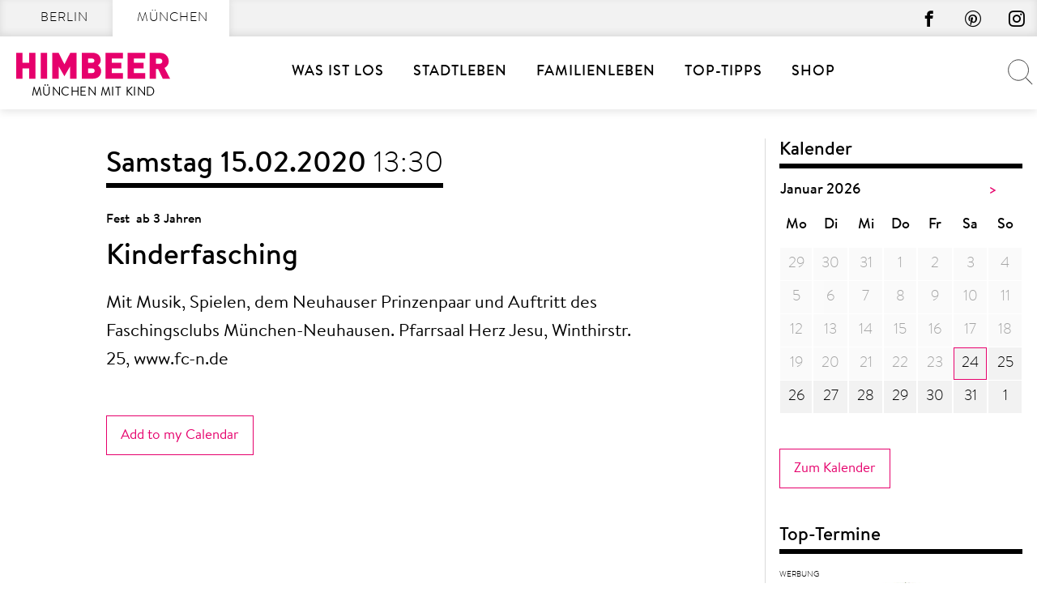

--- FILE ---
content_type: text/html; charset=UTF-8
request_url: https://muenchenmitkind.de/veranstaltungskalender/kinderfasching-5/
body_size: 40621
content:
<!doctype html>
<html lang="de" prefix="og: https://ogp.me/ns#">
    <head>
        <meta charset="UTF-8">
        <meta name="viewport" content="width=device-width, initial-scale=1">
        <link rel="profile" href="http://gmpg.org/xfn/11">

        	<style>img:is([sizes="auto" i], [sizes^="auto," i]) { contain-intrinsic-size: 3000px 1500px }</style>
	
<!-- Suchmaschinen-Optimierung durch Rank Math PRO - https://rankmath.com/ -->
<title>Kinderfasching | MÜNCHEN MIT KIND</title>
<meta name="description" content="Mit Musik, Spielen, dem Neuhauser Prinzenpaar und Auftritt des Faschingsclubs München-Neuhausen. Pfarrsaal Herz Jesu, Winthirstr. 25, www.fc-n.de"/>
<meta name="robots" content="follow, noindex, noarchive, nosnippet"/>
<meta property="og:locale" content="de_DE" />
<meta property="og:type" content="article" />
<meta property="og:title" content="Kinderfasching | MÜNCHEN MIT KIND" />
<meta property="og:description" content="Mit Musik, Spielen, dem Neuhauser Prinzenpaar und Auftritt des Faschingsclubs München-Neuhausen. Pfarrsaal Herz Jesu, Winthirstr. 25, www.fc-n.de" />
<meta property="og:url" content="https://muenchenmitkind.de/veranstaltungskalender/kinderfasching-5/" />
<meta property="og:site_name" content="München mit Kind" />
<meta property="og:updated_time" content="2020-01-16T11:05:45+01:00" />
<meta name="twitter:card" content="summary_large_image" />
<meta name="twitter:title" content="Kinderfasching | MÜNCHEN MIT KIND" />
<meta name="twitter:description" content="Mit Musik, Spielen, dem Neuhauser Prinzenpaar und Auftritt des Faschingsclubs München-Neuhausen. Pfarrsaal Herz Jesu, Winthirstr. 25, www.fc-n.de" />
<script type="application/ld+json" class="rank-math-schema-pro">{"@context":"https://schema.org","@graph":[{"name":"Kinderfasching","description":"Mit Musik, Spielen, dem Neuhauser Prinzenpaar und Auftritt des Faschingsclubs M\u00fcnchen-Neuhausen. Pfarrsaal Herz Jesu, Winthirstr. 25, www.fc-n.de","@type":"Event","eventStatus":"EventScheduled","eventAttendanceMode":"OfflineEventAttendanceMode","location":{"@type":"Place","address":{"@type":"PostalAddress","addressCountry":"DE"}},"url":"https://muenchenmitkind.de/veranstaltungskalender/kinderfasching-5/","startDate":"2020-02-15T13:30:00+01:00","endDate":"2020-02-15T13:30:00+01:00","mainEntityOfPage":{"@id":"https://muenchenmitkind.de/veranstaltungskalender/kinderfasching-5/#webpage"}},{"@type":["NewsMediaOrganization","Organization"],"@id":"https://muenchenmitkind.de/#organization","name":"Himbeer Verlag","url":"https://muenchenmitkind.de","email":"Jan"},{"@type":"WebSite","@id":"https://muenchenmitkind.de/#website","url":"https://muenchenmitkind.de","name":"M\u00fcnchen mit Kind","publisher":{"@id":"https://muenchenmitkind.de/#organization"},"inLanguage":"de"},{"@type":"BreadcrumbList","@id":"https://muenchenmitkind.de/veranstaltungskalender/kinderfasching-5/#breadcrumb","itemListElement":[{"@type":"ListItem","position":"1","item":{"@id":"https://muenchenmitkind.de/veranstaltungskalender/kinderfasching-5/","name":"Kinderfasching"}}]},{"@type":"WebPage","@id":"https://muenchenmitkind.de/veranstaltungskalender/kinderfasching-5/#webpage","url":"https://muenchenmitkind.de/veranstaltungskalender/kinderfasching-5/","name":"Kinderfasching | M\u00dcNCHEN MIT KIND","datePublished":"2019-01-15T18:01:14+01:00","dateModified":"2020-01-16T11:05:45+01:00","isPartOf":{"@id":"https://muenchenmitkind.de/#website"},"inLanguage":"de","breadcrumb":{"@id":"https://muenchenmitkind.de/veranstaltungskalender/kinderfasching-5/#breadcrumb"}}]}</script>
<!-- /Rank Math WordPress SEO Plugin -->


<link rel="alternate" type="application/rss+xml" title="MÜNCHEN MIT KIND &raquo; Feed" href="https://muenchenmitkind.de/feed/" />
<script type="text/javascript" id="wpp-js" src="https://muenchenmitkind.de/wp-content/plugins/wordpress-popular-posts/assets/js/wpp.min.js?ver=7.3.6" data-sampling="1" data-sampling-rate="100" data-api-url="https://muenchenmitkind.de/wp-json/wordpress-popular-posts" data-post-id="427623" data-token="c3644f7261" data-lang="0" data-debug="0"></script>
<style>[consent-id]:not(.rcb-content-blocker):not([consent-transaction-complete]):not([consent-visual-use-parent^="children:"]):not([consent-confirm]){opacity:0!important;}
.rcb-content-blocker+.rcb-content-blocker-children-fallback~*{display:none!important;}</style><link rel="preload" href="https://muenchenmitkind.de/wp-content/6ffa63135b5f2b01c7f49c42410a046d/dist/1577860074.js?ver=d0a9e67d7481025d345fb9f698655441" as="script" />
<link rel="preload" href="https://muenchenmitkind.de/wp-content/6ffa63135b5f2b01c7f49c42410a046d/dist/900877321.js?ver=fb7388ba27c66f5019d251cfe1d48a46" as="script" />
<link rel="preload" href="https://muenchenmitkind.de/wp-content/plugins/real-cookie-banner-pro/public/lib/animate.css/animate.min.css?ver=4.1.1" as="style" />
<script data-cfasync="false" type="text/javascript" defer src="https://muenchenmitkind.de/wp-content/6ffa63135b5f2b01c7f49c42410a046d/dist/1577860074.js?ver=d0a9e67d7481025d345fb9f698655441" id="real-cookie-banner-pro-vendor-real-cookie-banner-pro-banner-js"></script>
<script type="application/json" data-skip-lazy-load="js-extra" data-skip-moving="true" data-no-defer nitro-exclude data-alt-type="application/ld+json" data-dont-merge data-wpmeteor-nooptimize="true" data-cfasync="false" id="a6fd279c9344373bfedf813172340a4931-js-extra">{"slug":"real-cookie-banner-pro","textDomain":"real-cookie-banner","version":"5.2.9","restUrl":"https:\/\/muenchenmitkind.de\/wp-json\/real-cookie-banner\/v1\/","restNamespace":"real-cookie-banner\/v1","restPathObfuscateOffset":"ef0816d3c915cfb2","restRoot":"https:\/\/muenchenmitkind.de\/wp-json\/","restQuery":{"_v":"5.2.9","_locale":"user"},"restNonce":"c3644f7261","restRecreateNonceEndpoint":"https:\/\/muenchenmitkind.de\/wp-admin\/admin-ajax.php?action=rest-nonce","publicUrl":"https:\/\/muenchenmitkind.de\/wp-content\/plugins\/real-cookie-banner-pro\/public\/","chunkFolder":"dist","chunksLanguageFolder":"https:\/\/muenchenmitkind.de\/wp-content\/languages\/mo-cache\/real-cookie-banner-pro\/","chunks":{"chunk-config-tab-blocker.lite.js":["de_DE-83d48f038e1cf6148175589160cda67e","de_DE-e5c2f3318cd06f18a058318f5795a54b","de_DE-76129424d1eb6744d17357561a128725","de_DE-d3d8ada331df664d13fa407b77bc690b"],"chunk-config-tab-blocker.pro.js":["de_DE-ddf5ae983675e7b6eec2afc2d53654a2","de_DE-487d95eea292aab22c80aa3ae9be41f0","de_DE-ab0e642081d4d0d660276c9cebfe9f5d","de_DE-0f5f6074a855fa677e6086b82145bd50"],"chunk-config-tab-consent.lite.js":["de_DE-3823d7521a3fc2857511061e0d660408"],"chunk-config-tab-consent.pro.js":["de_DE-9cb9ecf8c1e8ce14036b5f3a5e19f098"],"chunk-config-tab-cookies.lite.js":["de_DE-1a51b37d0ef409906245c7ed80d76040","de_DE-e5c2f3318cd06f18a058318f5795a54b","de_DE-76129424d1eb6744d17357561a128725"],"chunk-config-tab-cookies.pro.js":["de_DE-572ee75deed92e7a74abba4b86604687","de_DE-487d95eea292aab22c80aa3ae9be41f0","de_DE-ab0e642081d4d0d660276c9cebfe9f5d"],"chunk-config-tab-dashboard.lite.js":["de_DE-f843c51245ecd2b389746275b3da66b6"],"chunk-config-tab-dashboard.pro.js":["de_DE-ae5ae8f925f0409361cfe395645ac077"],"chunk-config-tab-import.lite.js":["de_DE-66df94240f04843e5a208823e466a850"],"chunk-config-tab-import.pro.js":["de_DE-e5fee6b51986d4ff7a051d6f6a7b076a"],"chunk-config-tab-licensing.lite.js":["de_DE-e01f803e4093b19d6787901b9591b5a6"],"chunk-config-tab-licensing.pro.js":["de_DE-4918ea9704f47c2055904e4104d4ffba"],"chunk-config-tab-scanner.lite.js":["de_DE-b10b39f1099ef599835c729334e38429"],"chunk-config-tab-scanner.pro.js":["de_DE-752a1502ab4f0bebfa2ad50c68ef571f"],"chunk-config-tab-settings.lite.js":["de_DE-37978e0b06b4eb18b16164a2d9c93a2c"],"chunk-config-tab-settings.pro.js":["de_DE-e59d3dcc762e276255c8989fbd1f80e3"],"chunk-config-tab-tcf.lite.js":["de_DE-4f658bdbf0aa370053460bc9e3cd1f69","de_DE-e5c2f3318cd06f18a058318f5795a54b","de_DE-d3d8ada331df664d13fa407b77bc690b"],"chunk-config-tab-tcf.pro.js":["de_DE-e1e83d5b8a28f1f91f63b9de2a8b181a","de_DE-487d95eea292aab22c80aa3ae9be41f0","de_DE-0f5f6074a855fa677e6086b82145bd50"]},"others":{"customizeValuesBanner":"{\"layout\":{\"type\":\"dialog\",\"maxHeightEnabled\":true,\"maxHeight\":785,\"dialogMaxWidth\":660,\"dialogPosition\":\"middleCenter\",\"dialogMargin\":[0,0,0,0],\"bannerPosition\":\"bottom\",\"bannerMaxWidth\":1024,\"dialogBorderRadius\":0,\"borderRadius\":0,\"animationIn\":\"slideInUp\",\"animationInDuration\":500,\"animationInOnlyMobile\":true,\"animationOut\":\"slideOutDown\",\"animationOutDuration\":500,\"animationOutOnlyMobile\":true,\"overlay\":true,\"overlayBg\":\"#afafaf\",\"overlayBgAlpha\":50,\"overlayBlur\":6},\"decision\":{\"acceptAll\":\"button\",\"acceptEssentials\":\"button\",\"showCloseIcon\":true,\"acceptIndividual\":\"button\",\"buttonOrder\":\"all,essential,save,individual\",\"showGroups\":false,\"groupsFirstView\":false,\"saveButton\":\"always\"},\"design\":{\"bg\":\"#ffffff\",\"textAlign\":\"center\",\"linkTextDecoration\":\"underline\",\"borderWidth\":15,\"borderColor\":\"#ffffff\",\"fontSize\":14,\"fontColor\":\"#2b2b2b\",\"fontInheritFamily\":true,\"fontFamily\":\"Arial, Helvetica, sans-serif\",\"fontWeight\":\"normal\",\"boxShadowEnabled\":false,\"boxShadowOffsetX\":0,\"boxShadowOffsetY\":4,\"boxShadowBlurRadius\":27,\"boxShadowSpreadRadius\":0,\"boxShadowColor\":\"#6b6b6b\",\"boxShadowColorAlpha\":20},\"headerDesign\":{\"inheritBg\":true,\"bg\":\"#f4f4f4\",\"inheritTextAlign\":true,\"textAlign\":\"center\",\"padding\":[15,20,15,20],\"logo\":\"\",\"logoRetina\":\"\",\"logoMaxHeight\":47,\"logoPosition\":\"left\",\"logoMargin\":[5,5,5,0],\"fontSize\":18,\"fontColor\":\"#000000\",\"fontInheritFamily\":true,\"fontFamily\":\"Arial, Helvetica, sans-serif\",\"fontWeight\":\"bold\",\"borderWidth\":1,\"borderColor\":\"#cccccc\"},\"bodyDesign\":{\"padding\":[10,20,0,20],\"descriptionInheritFontSize\":true,\"descriptionFontSize\":14,\"dottedGroupsInheritFontSize\":true,\"dottedGroupsFontSize\":14,\"dottedGroupsBulletColor\":\"#000000\",\"teachingsInheritTextAlign\":true,\"teachingsTextAlign\":\"center\",\"teachingsSeparatorActive\":true,\"teachingsSeparatorWidth\":100,\"teachingsSeparatorHeight\":3,\"teachingsSeparatorColor\":\"#cccccc\",\"teachingsInheritFontSize\":false,\"teachingsFontSize\":12,\"teachingsInheritFontColor\":false,\"teachingsFontColor\":\"#757575\",\"accordionMargin\":[10,0,5,0],\"accordionPadding\":[5,10,5,10],\"accordionArrowType\":\"outlined\",\"accordionArrowColor\":\"#000000\",\"accordionBg\":\"#ffffff\",\"accordionActiveBg\":\"#f9f9f9\",\"accordionHoverBg\":\"#efefef\",\"accordionBorderWidth\":1,\"accordionBorderColor\":\"#efefef\",\"accordionTitleFontSize\":12,\"accordionTitleFontColor\":\"#2b2b2b\",\"accordionTitleFontWeight\":\"normal\",\"accordionDescriptionMargin\":[5,0,0,0],\"accordionDescriptionFontSize\":12,\"accordionDescriptionFontColor\":\"#757575\",\"accordionDescriptionFontWeight\":\"normal\",\"acceptAllOneRowLayout\":false,\"acceptAllPadding\":[10,10,10,10],\"acceptAllBg\":\"#15779b\",\"acceptAllTextAlign\":\"center\",\"acceptAllFontSize\":18,\"acceptAllFontColor\":\"#ffffff\",\"acceptAllFontWeight\":\"normal\",\"acceptAllBorderWidth\":0,\"acceptAllBorderColor\":\"#000000\",\"acceptAllHoverBg\":\"#11607d\",\"acceptAllHoverFontColor\":\"#ffffff\",\"acceptAllHoverBorderColor\":\"#000000\",\"acceptEssentialsUseAcceptAll\":true,\"acceptEssentialsButtonType\":\"\",\"acceptEssentialsPadding\":[10,10,10,10],\"acceptEssentialsBg\":\"#ffffff\",\"acceptEssentialsTextAlign\":\"center\",\"acceptEssentialsFontSize\":18,\"acceptEssentialsFontColor\":\"#0a0a0a\",\"acceptEssentialsFontWeight\":\"normal\",\"acceptEssentialsBorderWidth\":0,\"acceptEssentialsBorderColor\":\"#000000\",\"acceptEssentialsHoverBg\":\"#e8e8e8\",\"acceptEssentialsHoverFontColor\":\"#000000\",\"acceptEssentialsHoverBorderColor\":\"#000000\",\"acceptIndividualPadding\":[5,5,5,5],\"acceptIndividualBg\":\"#ffffff\",\"acceptIndividualTextAlign\":\"center\",\"acceptIndividualFontSize\":16,\"acceptIndividualFontColor\":\"#15779b\",\"acceptIndividualFontWeight\":\"normal\",\"acceptIndividualBorderWidth\":0,\"acceptIndividualBorderColor\":\"#e6006c\",\"acceptIndividualHoverBg\":\"#ffffff\",\"acceptIndividualHoverFontColor\":\"#11607d\",\"acceptIndividualHoverBorderColor\":\"#e6006c\"},\"footerDesign\":{\"poweredByLink\":true,\"inheritBg\":true,\"bg\":\"#f4f4f4\",\"inheritTextAlign\":true,\"textAlign\":\"center\",\"padding\":[7,20,11,20],\"fontSize\":14,\"fontColor\":\"#757575\",\"fontInheritFamily\":true,\"fontFamily\":\"Arial, Helvetica, sans-serif\",\"fontWeight\":\"normal\",\"hoverFontColor\":\"#2b2b2b\",\"borderWidth\":1,\"borderColor\":\"#cccccc\",\"languageSwitcher\":\"disabled\"},\"texts\":{\"headline\":\"Privatsph\\u00e4re-Einstellungen\",\"description\":\"Die Datenverarbeitung kann mit deiner Einwilligung oder auf Basis eines berechtigten Interesses erfolgen, dem du in den Privatsph\\u00e4re-Einstellungen widersprechen kannst. Du hast das Recht, nicht einzuwilligen und deine Einwilligung zu einem sp\\u00e4teren Zeitpunkt zu \\u00e4ndern oder zu widerrufen. Weitere Informationen zur Verwendung deiner Daten findest du in unserer {{privacyPolicy}}Datenschutzerkl\\u00e4rung{{\\\/privacyPolicy}}.\",\"acceptAll\":\"Alle akzeptieren\",\"acceptEssentials\":\"Weiter mit vollem Datenschutz\",\"acceptIndividual\":\"Privatsph\\u00e4re-Einstellungen individuell festlegen\",\"poweredBy\":\"4\",\"dataProcessingInUnsafeCountries\":\"\",\"ageNoticeBanner\":\"\",\"ageNoticeBlocker\":\"\",\"listServicesNotice\":\"\",\"listServicesLegitimateInterestNotice\":\"Au\\u00dferdem werden {{services}} auf der Grundlage eines berechtigten Interesses geladen.\",\"tcfStacksCustomName\":\"Services mit verschiedenen Zwecken au\\u00dferhalb des TCF-Standards\",\"tcfStacksCustomDescription\":\"Services, die Einwilligungen nicht \\u00fcber den TCF-Standard, sondern \\u00fcber andere Technologien teilen. Diese werden nach ihrem Zweck in mehrere Gruppen unterteilt. Einige davon werden aufgrund eines berechtigten Interesses genutzt (z.B. Gefahrenabwehr), andere werden nur mit deiner Einwilligung genutzt. Details zu den einzelnen Gruppen und Zwecken der Services findest du in den individuellen Privatsph\\u00e4re-Einstellungen.\",\"consentForwardingExternalHosts\":\"Deine Einwilligung gilt auch auf {{websites}}.\",\"blockerHeadline\":\"{{name}} aufgrund von Privatsph\\u00e4re-Einstellungen blockiert\",\"blockerLinkShowMissing\":\"Zeige alle Services, in die du noch einwilligen musst\",\"blockerLoadButton\":\"Services akzeptieren und Inhalte laden\",\"blockerAcceptInfo\":\"Wenn du die blockierten Inhalte l\\u00e4dst, werden deine Datenschutzeinstellungen angepasst. Inhalte aus diesem Service werden in Zukunft nicht mehr blockiert.\",\"stickyHistory\":\"Historie der Privatsph\\u00e4re-Einstellungen\",\"stickyRevoke\":\"Einwilligungen widerrufen\",\"stickyRevokeSuccessMessage\":\"Du hast die Einwilligung f\\u00fcr Services mit dessen Cookies und Verarbeitung personenbezogener Daten erfolgreich widerrufen. Die Seite wird jetzt neu geladen!\",\"stickyChange\":\"Privatsph\\u00e4re-Einstellungen \\u00e4ndern\"},\"individualLayout\":{\"inheritDialogMaxWidth\":true,\"dialogMaxWidth\":606,\"inheritBannerMaxWidth\":true,\"bannerMaxWidth\":1980,\"descriptionTextAlign\":\"left\"},\"group\":{\"checkboxBg\":\"#ffffff\",\"checkboxBorderWidth\":1,\"checkboxBorderColor\":\"#000000\",\"checkboxActiveColor\":\"#ffffff\",\"checkboxActiveBg\":\"#e6006c\",\"checkboxActiveBorderColor\":\"#e6006c\",\"groupInheritBg\":true,\"groupBg\":\"#f4f4f4\",\"groupPadding\":[0,0,10,0],\"groupSpacing\":10,\"groupBorderRadius\":0,\"groupBorderWidth\":0,\"groupBorderColor\":\"#f4f4f4\",\"headlineFontSize\":16,\"headlineFontWeight\":\"normal\",\"headlineFontColor\":\"#2b2b2b\",\"descriptionFontSize\":14,\"descriptionFontColor\":\"#757575\",\"linkColor\":\"#757575\",\"linkHoverColor\":\"#2b2b2b\",\"detailsHideLessRelevant\":true},\"saveButton\":{\"useAcceptAll\":true,\"type\":\"button\",\"padding\":[5,5,5,5],\"bg\":\"#ffffff\",\"textAlign\":\"center\",\"fontSize\":16,\"fontColor\":\"#e6006c\",\"fontWeight\":\"normal\",\"borderWidth\":1,\"borderColor\":\"#e6006c\",\"hoverBg\":\"#e6006c\",\"hoverFontColor\":\"#ffffff\",\"hoverBorderColor\":\"#e6006c\"},\"individualTexts\":{\"headline\":\"Individuelle Privatsph\\u00e4re-Einstellungen\",\"description\":\"Wir verwenden Cookies und \\u00e4hnliche Technologien auf unserer Website und verarbeiten personenbezogene Daten von dir (z.B. IP-Adresse), um z.B. Inhalte und Anzeigen zu personalisieren, Medien von Drittanbietern einzubinden oder Zugriffe auf unsere Website zu analysieren. Die Datenverarbeitung kann auch erst in Folge gesetzter Cookies stattfinden. Wir teilen diese Daten mit Dritten, die wir in den Privatsph\\u00e4re-Einstellungen benennen.<br \\\/><br \\\/>Die Datenverarbeitung kann mit deiner Einwilligung oder auf Basis eines berechtigten Interesses erfolgen, dem du in den Privatsph\\u00e4re-Einstellungen widersprechen kannst. Du hast das Recht, nicht einzuwilligen und deine Einwilligung zu einem sp\\u00e4teren Zeitpunkt zu \\u00e4ndern oder zu widerrufen. Weitere Informationen zur Verwendung deiner Daten findest du in unserer {{privacyPolicy}}Datenschutzerkl\\u00e4rung{{\\\/privacyPolicy}}.<br \\\/><br \\\/>Im Folgenden findest du eine \\u00dcbersicht \\u00fcber alle Services, die von dieser Website genutzt werden. Du kannst dir detaillierte Informationen zu jedem Service ansehen und ihm einzeln zustimmen oder von deinem Widerspruchsrecht Gebrauch machen.\",\"save\":\"Individuelle Auswahl speichern\",\"showMore\":\"Service-Informationen anzeigen\",\"hideMore\":\"Service-Informationen ausblenden\",\"postamble\":\"\"},\"mobile\":{\"enabled\":true,\"maxHeight\":400,\"hideHeader\":false,\"alignment\":\"bottom\",\"scalePercent\":90,\"scalePercentVertical\":-50},\"sticky\":{\"enabled\":false,\"animationsEnabled\":true,\"alignment\":\"left\",\"bubbleBorderRadius\":50,\"icon\":\"fingerprint\",\"iconCustom\":\"\",\"iconCustomRetina\":\"\",\"iconSize\":30,\"iconColor\":\"#ffffff\",\"bubbleMargin\":[10,20,20,20],\"bubblePadding\":15,\"bubbleBg\":\"#e6006c\",\"bubbleBorderWidth\":0,\"bubbleBorderColor\":\"#10556f\",\"boxShadowEnabled\":true,\"boxShadowOffsetX\":0,\"boxShadowOffsetY\":2,\"boxShadowBlurRadius\":5,\"boxShadowSpreadRadius\":1,\"boxShadowColor\":\"#105b77\",\"boxShadowColorAlpha\":40,\"bubbleHoverBg\":\"#ffffff\",\"bubbleHoverBorderColor\":\"#000000\",\"hoverIconColor\":\"#000000\",\"hoverIconCustom\":\"\",\"hoverIconCustomRetina\":\"\",\"menuFontSize\":16,\"menuBorderRadius\":5,\"menuItemSpacing\":10,\"menuItemPadding\":[5,10,5,10]},\"customCss\":{\"css\":\"\",\"antiAdBlocker\":\"y\"}}","isPro":true,"showProHints":false,"proUrl":"https:\/\/devowl.io\/de\/go\/real-cookie-banner?source=rcb-lite","showLiteNotice":false,"frontend":{"groups":"[{\"id\":510,\"name\":\"Erforderliche Dienste\",\"slug\":\"essenziell\",\"description\":\"Diesem Services kann nicht widersprochen werden. Dieser Services ist f\\u00fcr die grundlegende Funktionalit\\u00e4t der Website erforderlich und dient dem Schutz Ihrer Privatsph\\u00e4re.\",\"isEssential\":true,\"isDefault\":true,\"items\":[{\"id\":1027796,\"name\":\"Real Cookie Banner\",\"purpose\":\"Real Cookie Banner bittet Website-Besucher um die Einwilligung zum Setzen von Cookies und zur Verarbeitung personenbezogener Daten. Dazu wird jedem Website-Besucher eine UUID (pseudonyme Identifikation des Nutzers) zugewiesen, die bis zum Ablauf des Cookies zur Speicherung der Einwilligung g\\u00fcltig ist. Cookies werden dazu verwendet, um zu testen, ob Cookies gesetzt werden k\\u00f6nnen, um Referenz auf die dokumentierte Einwilligung zu speichern, um zu speichern, in welche Services aus welchen Service-Gruppen der Besucher eingewilligt hat, und, falls Einwilligung nach dem Transparency &amp; Consent Framework (TCF) eingeholt werden, um die Einwilligungen in TCF Partner, Zwecke, besondere Zwecke, Funktionen und besondere Funktionen zu speichern. Im Rahmen der Darlegungspflicht nach DSGVO wird die erhobene Einwilligung vollumf\\u00e4nglich dokumentiert. Dazu z\\u00e4hlt neben den Services und Service-Gruppen, in welche der Besucher eingewilligt hat, und falls Einwilligung nach dem TCF Standard eingeholt werden, in welche TCF Partner, Zwecke und Funktionen der Besucher eingewilligt hat, alle Einstellungen des Cookie Banners zum Zeitpunkt der Einwilligung als auch die technischen Umst\\u00e4nde (z.B. Gr\\u00f6\\u00dfe des Sichtbereichs bei der Einwilligung) und die Nutzerinteraktionen (z.B. Klick auf Buttons), die zur Einwilligung gef\\u00fchrt haben. Die Einwilligung wird pro Sprache einmal erhoben.\",\"providerContact\":{\"phone\":\"\",\"email\":\"\",\"link\":\"\"},\"isProviderCurrentWebsite\":true,\"provider\":\"\",\"uniqueName\":\"\",\"isEmbeddingOnlyExternalResources\":false,\"legalBasis\":\"legal-requirement\",\"dataProcessingInCountries\":[],\"dataProcessingInCountriesSpecialTreatments\":[],\"technicalDefinitions\":[{\"type\":\"http\",\"name\":\"real_cookie_banner*\",\"host\":\".muenchenmitkind.de\",\"duration\":365,\"durationUnit\":\"d\",\"isSessionDuration\":false,\"purpose\":\"Eindeutiger Identifikator f\\u00fcr die Einwilligung, aber nicht f\\u00fcr den Website-Besucher. Revisionshash f\\u00fcr die Einstellungen des Cookie-Banners (Texte, Farben, Funktionen, Servicegruppen, Dienste, Content Blocker usw.). IDs f\\u00fcr eingewilligte Services und Service-Gruppen.\"},{\"type\":\"http\",\"name\":\"real_cookie_banner*-tcf\",\"host\":\".muenchenmitkind.de\",\"duration\":365,\"durationUnit\":\"d\",\"isSessionDuration\":false,\"purpose\":\"Im Rahmen von TCF gesammelte Einwilligungen, die im TC-String-Format gespeichert werden, einschlie\\u00dflich TCF-Vendoren, -Zwecke, -Sonderzwecke, -Funktionen und -Sonderfunktionen.\"},{\"type\":\"http\",\"name\":\"real_cookie_banner*-gcm\",\"host\":\".muenchenmitkind.de\",\"duration\":365,\"durationUnit\":\"d\",\"isSessionDuration\":false,\"purpose\":\"Die im Google Consent Mode gesammelten Einwilligungen in die verschiedenen Einwilligungstypen (Zwecke) werden f\\u00fcr alle mit dem Google Consent Mode kompatiblen Services gespeichert.\"},{\"type\":\"http\",\"name\":\"real_cookie_banner-test\",\"host\":\".muenchenmitkind.de\",\"duration\":365,\"durationUnit\":\"d\",\"isSessionDuration\":false,\"purpose\":\"Cookie, der gesetzt wurde, um die Funktionalit\\u00e4t von HTTP-Cookies zu testen. Wird sofort nach dem Test gel\\u00f6scht.\"},{\"type\":\"local\",\"name\":\"real_cookie_banner*\",\"host\":\"https:\\\/\\\/muenchenmitkind.de\",\"duration\":1,\"durationUnit\":\"d\",\"isSessionDuration\":false,\"purpose\":\"Eindeutiger Identifikator f\\u00fcr die Einwilligung, aber nicht f\\u00fcr den Website-Besucher. Revisionshash f\\u00fcr die Einstellungen des Cookie-Banners (Texte, Farben, Funktionen, Service-Gruppen, Services, Content Blocker usw.). IDs f\\u00fcr eingewilligte Services und Service-Gruppen. Wird nur solange gespeichert, bis die Einwilligung auf dem Website-Server dokumentiert ist.\"},{\"type\":\"local\",\"name\":\"real_cookie_banner*-tcf\",\"host\":\"https:\\\/\\\/muenchenmitkind.de\",\"duration\":1,\"durationUnit\":\"d\",\"isSessionDuration\":false,\"purpose\":\"Im Rahmen von TCF gesammelte Einwilligungen werden im TC-String-Format gespeichert, einschlie\\u00dflich TCF Vendoren, Zwecke, besondere Zwecke, Funktionen und besondere Funktionen. Wird nur solange gespeichert, bis die Einwilligung auf dem Website-Server dokumentiert ist.\"},{\"type\":\"local\",\"name\":\"real_cookie_banner*-gcm\",\"host\":\"https:\\\/\\\/muenchenmitkind.de\",\"duration\":1,\"durationUnit\":\"d\",\"isSessionDuration\":false,\"purpose\":\"Im Rahmen des Google Consent Mode erfasste Einwilligungen werden f\\u00fcr alle mit dem Google Consent Mode kompatiblen Services in Einwilligungstypen (Zwecke) gespeichert. Wird nur solange gespeichert, bis die Einwilligung auf dem Website-Server dokumentiert ist.\"},{\"type\":\"local\",\"name\":\"real_cookie_banner-consent-queue*\",\"host\":\"https:\\\/\\\/muenchenmitkind.de\",\"duration\":1,\"durationUnit\":\"d\",\"isSessionDuration\":false,\"purpose\":\"Lokale Zwischenspeicherung (Caching) der Auswahl im Cookie-Banner, bis der Server die Einwilligung dokumentiert; Dokumentation periodisch oder bei Seitenwechseln versucht, wenn der Server nicht verf\\u00fcgbar oder \\u00fcberlastet ist.\"}],\"codeDynamics\":[],\"providerPrivacyPolicyUrl\":\"\",\"providerLegalNoticeUrl\":\"\",\"tagManagerOptInEventName\":\"\",\"tagManagerOptOutEventName\":\"\",\"googleConsentModeConsentTypes\":[],\"executePriority\":10,\"codeOptIn\":\"\",\"executeCodeOptInWhenNoTagManagerConsentIsGiven\":false,\"codeOptOut\":\"\",\"executeCodeOptOutWhenNoTagManagerConsentIsGiven\":false,\"deleteTechnicalDefinitionsAfterOptOut\":false,\"codeOnPageLoad\":\"\",\"presetId\":\"real-cookie-banner\"},{\"id\":1027797,\"name\":\"MyFonts\",\"purpose\":\"Die Einbindung der MyFonts-Schriftarten und die Nutzung von MyFonts erfolgt zur visuellen Gestaltung unserer Website und zur einheitlichen Darstellung von Schriftarten. \",\"providerContact\":{\"phone\":\"\",\"email\":\"\",\"link\":\"\"},\"isProviderCurrentWebsite\":true,\"provider\":\"\",\"uniqueName\":\"myfonts\",\"isEmbeddingOnlyExternalResources\":false,\"legalBasis\":\"legitimate-interest\",\"dataProcessingInCountries\":[\"US\"],\"dataProcessingInCountriesSpecialTreatments\":[],\"technicalDefinitions\":[{\"type\":\"http\",\"name\":\"__cf_bm\",\"host\":\".myfonts.net\",\"duration\":30,\"durationUnit\":\"m\",\"isSessionDuration\":false,\"purpose\":\"Z\\u00e4hlt die Verwendung der MyFonts Schriften zur Abrechnung\"}],\"codeDynamics\":[],\"providerPrivacyPolicyUrl\":\"\",\"providerLegalNoticeUrl\":\"\",\"tagManagerOptInEventName\":\"\",\"tagManagerOptOutEventName\":\"\",\"googleConsentModeConsentTypes\":[],\"executePriority\":10,\"codeOptIn\":\"\",\"executeCodeOptInWhenNoTagManagerConsentIsGiven\":false,\"codeOptOut\":\"\",\"executeCodeOptOutWhenNoTagManagerConsentIsGiven\":false,\"deleteTechnicalDefinitionsAfterOptOut\":false,\"codeOnPageLoad\":\"\",\"presetId\":\"\"}]},{\"id\":514,\"name\":\"Instagram\",\"slug\":\"instagram\",\"description\":\"Einwilligung zur Datenverarbeitung durch Instagram\",\"isEssential\":false,\"isDefault\":false,\"items\":[{\"id\":1027800,\"name\":\"Instagram\",\"purpose\":\"Instagram erm\\u00f6glicht das Einbetten von Inhalten auf Websites, die auf instagram.com ver\\u00f6ffentlicht werden, um die Website mit Videos zu verbessern. Dies erfordert die Verarbeitung der IP-Adresse und der Metadaten des Nutzers. Cookies oder Cookie-\\u00e4hnliche Technologien k\\u00f6nnen gespeichert und ausgelesen werden. Diese k\\u00f6nnen personenbezogene Daten und technische Daten wie Nutzer-IDs, Sicherheits-Tokens und Push-Benachrichtigungen enthalten. Diese Daten k\\u00f6nnen verwendet werden, um besuchte Websites zu erfassen, detaillierte Statistiken \\u00fcber das Nutzerverhalten zu erstellen und um die Dienste von Meta zu verbessern. Sie k\\u00f6nnen auch zur Profilerstellung verwendet werden, z. B. um dir personalisierte Dienste anzubieten, wie Werbung auf der Grundlage deiner Interessen oder Empfehlungen. Diese Daten k\\u00f6nnen von Meta mit den Daten von Nutzern verkn\\u00fcpft werden, die auf den Websites von Meta (z. B. facebook.com und instagram.com) angemeldet sind. F\\u00fcr einige dieser Zwecke verwendet Meta Informationen \\u00fcber ihre Produkte und die genutzten Ger\\u00e4te. Die Informationen, die sie f\\u00fcr diese Zwecke verwenden, werden automatisch von ihren Systemen verarbeitet. In einigen F\\u00e4llen wird jedoch auch eine manuelle \\u00dcberpr\\u00fcfung vorgenommen, um auf die Nutzer-Daten zuzugreifen und sie zu \\u00fcberpr\\u00fcfen. Meta gibt die gesammelten Informationen weltweit weiter, sowohl intern in ihren B\\u00fcros und Rechenzentren als auch extern an ihre Partner, Messdienstleister, Serviceanbieter und andere Dritte.\",\"providerContact\":{\"phone\":\"\",\"email\":\"\",\"link\":\"\"},\"isProviderCurrentWebsite\":false,\"provider\":\"Meta Platforms Ireland Limited, 4 Grand Canal Square Grand Canal Harbour, Dublin 2, Irland\",\"uniqueName\":\"smash-balloon-social-photo-feed\",\"isEmbeddingOnlyExternalResources\":false,\"legalBasis\":\"consent\",\"dataProcessingInCountries\":[\"US\",\"IE\",\"SG\",\"DK\",\"SE\"],\"dataProcessingInCountriesSpecialTreatments\":[\"provider-is-self-certified-trans-atlantic-data-privacy-framework\"],\"technicalDefinitions\":[{\"type\":\"http\",\"name\":\"rur\",\"host\":\".instagram.com\",\"duration\":0,\"durationUnit\":\"y\",\"isSessionDuration\":true,\"purpose\":\"\"},{\"type\":\"http\",\"name\":\"shbid\",\"host\":\".instagram.com\",\"duration\":7,\"durationUnit\":\"d\",\"isSessionDuration\":false,\"purpose\":\"\"},{\"type\":\"http\",\"name\":\"shbts\",\"host\":\".instagram.com\",\"duration\":7,\"durationUnit\":\"d\",\"isSessionDuration\":false,\"purpose\":\"\"},{\"type\":\"http\",\"name\":\"sessionid\",\"host\":\".instagram.com\",\"duration\":1,\"durationUnit\":\"y\",\"isSessionDuration\":false,\"purpose\":\"\"},{\"type\":\"http\",\"name\":\"ds_user_id\",\"host\":\".instagram.com\",\"duration\":3,\"durationUnit\":\"mo\",\"isSessionDuration\":false,\"purpose\":\"\"},{\"type\":\"http\",\"name\":\"csrftoken\",\"host\":\".instagram.com\",\"duration\":1,\"durationUnit\":\"y\",\"isSessionDuration\":false,\"purpose\":\"\"},{\"type\":\"local\",\"name\":\"pigeon_state\",\"host\":\"https:\\\/\\\/www.instagram.com\",\"duration\":0,\"durationUnit\":\"y\",\"isSessionDuration\":false,\"purpose\":\"\"},{\"type\":\"local\",\"name\":\"mw_worker_ready\",\"host\":\"https:\\\/\\\/www.instagram.com\",\"duration\":1,\"durationUnit\":\"y\",\"isSessionDuration\":false,\"purpose\":\"\"},{\"type\":\"local\",\"name\":\"has_interop_upgraded\",\"host\":\"https:\\\/\\\/www.instagram.com\",\"duration\":1,\"durationUnit\":\"y\",\"isSessionDuration\":false,\"purpose\":\"\"},{\"type\":\"local\",\"name\":\"Session\",\"host\":\"https:\\\/\\\/www.instagram.com\",\"duration\":1,\"durationUnit\":\"y\",\"isSessionDuration\":false,\"purpose\":\"\"},{\"type\":\"local\",\"name\":\"armadillo_msgr_mutex\",\"host\":\"https:\\\/\\\/www.instagram.com\",\"duration\":1,\"durationUnit\":\"y\",\"isSessionDuration\":false,\"purpose\":\"\"},{\"type\":\"local\",\"name\":\"hb_timestamp\",\"host\":\"https:\\\/\\\/www.instagram.com\",\"duration\":1,\"durationUnit\":\"y\",\"isSessionDuration\":false,\"purpose\":\"\"},{\"type\":\"local\",\"name\":\"pixel_fire_ts\",\"host\":\"https:\\\/\\\/www.instagram.com\",\"duration\":1,\"durationUnit\":\"y\",\"isSessionDuration\":false,\"purpose\":\"\"},{\"type\":\"local\",\"name\":\"armadillo_msgr_local_takeover\",\"host\":\"https:\\\/\\\/www.instagram.com\",\"duration\":1,\"durationUnit\":\"y\",\"isSessionDuration\":false,\"purpose\":\"\"},{\"type\":\"local\",\"name\":\"cu_sessions\",\"host\":\"https:\\\/\\\/www.instagram.com\",\"duration\":1,\"durationUnit\":\"y\",\"isSessionDuration\":false,\"purpose\":\"\"},{\"type\":\"local\",\"name\":\"banzai:last_storage_flush\",\"host\":\"https:\\\/\\\/www.instagram.com\",\"duration\":1,\"durationUnit\":\"y\",\"isSessionDuration\":false,\"purpose\":\"\"},{\"type\":\"local\",\"name\":\"fr\",\"host\":\"https:\\\/\\\/www.instagram.com\",\"duration\":1,\"durationUnit\":\"y\",\"isSessionDuration\":false,\"purpose\":\"\"},{\"type\":\"local\",\"name\":\"cu_version\",\"host\":\"https:\\\/\\\/www.instagram.com\",\"duration\":1,\"durationUnit\":\"y\",\"isSessionDuration\":false,\"purpose\":\"\"},{\"type\":\"local\",\"name\":\"_oz_bandwidthAndTTFBSamples\",\"host\":\"https:\\\/\\\/www.instagram.com\",\"duration\":1,\"durationUnit\":\"y\",\"isSessionDuration\":false,\"purpose\":\"\"},{\"type\":\"local\",\"name\":\"armadillo_msgr_data_loss_stats\",\"host\":\"https:\\\/\\\/www.instagram.com\",\"duration\":1,\"durationUnit\":\"y\",\"isSessionDuration\":false,\"purpose\":\"\"},{\"type\":\"local\",\"name\":\"falco_queue_log*\",\"host\":\"https:\\\/\\\/www.instagram.com\",\"duration\":1,\"durationUnit\":\"y\",\"isSessionDuration\":false,\"purpose\":\"\"},{\"type\":\"local\",\"name\":\"_oz_bandwidthEstimate\",\"host\":\"https:\\\/\\\/www.instagram.com\",\"duration\":1,\"durationUnit\":\"y\",\"isSessionDuration\":false,\"purpose\":\"\"},{\"type\":\"local\",\"name\":\"falco_queue_critical*\",\"host\":\"https:\\\/\\\/www.instagram.com\",\"duration\":1,\"durationUnit\":\"y\",\"isSessionDuration\":false,\"purpose\":\"\"},{\"type\":\"http\",\"name\":\"mid\",\"host\":\".instagram.com\",\"duration\":13,\"durationUnit\":\"mo\",\"isSessionDuration\":false,\"purpose\":\"\"},{\"type\":\"http\",\"name\":\"ig_did\",\"host\":\".instagram.com\",\"duration\":1,\"durationUnit\":\"y\",\"isSessionDuration\":false,\"purpose\":\"\"}],\"codeDynamics\":[],\"providerPrivacyPolicyUrl\":\"https:\\\/\\\/privacycenter.instagram.com\\\/policy\",\"providerLegalNoticeUrl\":\"\",\"tagManagerOptInEventName\":\"\",\"tagManagerOptOutEventName\":\"\",\"googleConsentModeConsentTypes\":[],\"executePriority\":10,\"codeOptIn\":\"\",\"executeCodeOptInWhenNoTagManagerConsentIsGiven\":false,\"codeOptOut\":\"\",\"executeCodeOptOutWhenNoTagManagerConsentIsGiven\":false,\"deleteTechnicalDefinitionsAfterOptOut\":false,\"codeOnPageLoad\":\"\",\"presetId\":\"smash-balloon-social-photo-feed\"}]},{\"id\":515,\"name\":\"YouTube\",\"slug\":\"youtube\",\"description\":\"Einwilligung zur Datenverarbeitung durch YouTube\",\"isEssential\":false,\"isDefault\":false,\"items\":[{\"id\":1027801,\"name\":\"YouTube\",\"purpose\":\"YouTube erm\\u00f6glicht das Einbetten von Inhalten auf Websites, die auf youtube.com ver\\u00f6ffentlicht werden, um die Website mit Videos zu verbessern. Dies erfordert die Verarbeitung der IP-Adresse und der Metadaten des Nutzers. Cookies oder Cookie-\\u00e4hnliche Technologien k\\u00f6nnen gespeichert und ausgelesen werden. Diese k\\u00f6nnen personenbezogene Daten und technische Daten wie Nutzer-IDs, Einwilligungen, Einstellungen des Videoplayers, verbundene Ger\\u00e4te, Interaktionen mit dem Service, Push-Benachrichtigungen und dem genutzten Konto enthalten. Diese Daten k\\u00f6nnen verwendet werden, um besuchte Websites zu erfassen, detaillierte Statistiken \\u00fcber das Nutzerverhalten zu erstellen und um die Dienste von Google zu verbessern. Sie k\\u00f6nnen auch zur Profilerstellung verwendet werden, z. B. um dir personalisierte Dienste anzubieten, wie Werbung auf der Grundlage deiner Interessen oder Empfehlungen. Diese Daten k\\u00f6nnen von Google mit den Daten der auf den Websites von Google (z. B. youtube.com und google.com) eingeloggten Nutzer verkn\\u00fcpft werden. Google stellt personenbezogene Daten seinen verbundenen Unternehmen, anderen vertrauensw\\u00fcrdigen Unternehmen oder Personen zur Verf\\u00fcgung, die diese Daten auf der Grundlage der Anweisungen von Google und in \\u00dcbereinstimmung mit den Datenschutzbestimmungen von Google verarbeiten k\\u00f6nnen.\",\"providerContact\":{\"phone\":\"\",\"email\":\"\",\"link\":\"\"},\"isProviderCurrentWebsite\":false,\"provider\":\"Google Ireland Limited, Gordon House, Barrow Street, Dublin 4, Irland\",\"uniqueName\":\"youtube\",\"isEmbeddingOnlyExternalResources\":false,\"legalBasis\":\"consent\",\"dataProcessingInCountries\":[\"US\",\"IE\",\"CL\",\"NL\",\"BE\",\"FI\",\"DK\",\"TW\",\"JP\",\"SG\",\"BR\",\"GB\",\"FR\",\"DE\",\"PL\",\"ES\",\"IT\",\"CH\",\"IL\",\"KR\",\"IN\",\"HK\",\"AU\",\"QA\"],\"dataProcessingInCountriesSpecialTreatments\":[\"provider-is-self-certified-trans-atlantic-data-privacy-framework\"],\"technicalDefinitions\":[{\"type\":\"http\",\"name\":\"SIDCC\",\"host\":\".google.com\",\"duration\":1,\"durationUnit\":\"y\",\"isSessionDuration\":false,\"purpose\":\"\"},{\"type\":\"http\",\"name\":\"NID\",\"host\":\".google.com\",\"duration\":6,\"durationUnit\":\"mo\",\"isSessionDuration\":false,\"purpose\":\"\"},{\"type\":\"http\",\"name\":\"SIDCC\",\"host\":\".youtube.com\",\"duration\":1,\"durationUnit\":\"y\",\"isSessionDuration\":false,\"purpose\":\"\"},{\"type\":\"http\",\"name\":\"YSC\",\"host\":\".youtube.com\",\"duration\":0,\"durationUnit\":\"y\",\"isSessionDuration\":true,\"purpose\":\"\"},{\"type\":\"http\",\"name\":\"VISITOR_INFO1_LIVE\",\"host\":\".youtube.com\",\"duration\":6,\"durationUnit\":\"mo\",\"isSessionDuration\":false,\"purpose\":\"\"},{\"type\":\"http\",\"name\":\"PREF\",\"host\":\".youtube.com\",\"duration\":1,\"durationUnit\":\"y\",\"isSessionDuration\":false,\"purpose\":\"\"},{\"type\":\"http\",\"name\":\"LOGIN_INFO\",\"host\":\".youtube.com\",\"duration\":13,\"durationUnit\":\"mo\",\"isSessionDuration\":false,\"purpose\":\"\"},{\"type\":\"http\",\"name\":\"CONSENT\",\"host\":\".youtube.com\",\"duration\":9,\"durationUnit\":\"mo\",\"isSessionDuration\":false,\"purpose\":\"\"},{\"type\":\"http\",\"name\":\"CONSENT\",\"host\":\".google.com\",\"duration\":9,\"durationUnit\":\"mo\",\"isSessionDuration\":false,\"purpose\":\"\"},{\"type\":\"http\",\"name\":\"__Secure-3PAPISID\",\"host\":\".google.com\",\"duration\":13,\"durationUnit\":\"mo\",\"isSessionDuration\":false,\"purpose\":\"\"},{\"type\":\"http\",\"name\":\"SAPISID\",\"host\":\".google.com\",\"duration\":13,\"durationUnit\":\"mo\",\"isSessionDuration\":false,\"purpose\":\"\"},{\"type\":\"http\",\"name\":\"APISID\",\"host\":\".google.com\",\"duration\":13,\"durationUnit\":\"mo\",\"isSessionDuration\":false,\"purpose\":\"\"},{\"type\":\"http\",\"name\":\"HSID\",\"host\":\".google.com\",\"duration\":13,\"durationUnit\":\"mo\",\"isSessionDuration\":false,\"purpose\":\"\"},{\"type\":\"http\",\"name\":\"__Secure-3PSID\",\"host\":\".google.com\",\"duration\":13,\"durationUnit\":\"mo\",\"isSessionDuration\":false,\"purpose\":\"\"},{\"type\":\"http\",\"name\":\"__Secure-3PAPISID\",\"host\":\".youtube.com\",\"duration\":13,\"durationUnit\":\"mo\",\"isSessionDuration\":false,\"purpose\":\"\"},{\"type\":\"http\",\"name\":\"SAPISID\",\"host\":\".youtube.com\",\"duration\":13,\"durationUnit\":\"mo\",\"isSessionDuration\":false,\"purpose\":\"\"},{\"type\":\"http\",\"name\":\"HSID\",\"host\":\".youtube.com\",\"duration\":13,\"durationUnit\":\"mo\",\"isSessionDuration\":false,\"purpose\":\"\"},{\"type\":\"http\",\"name\":\"SSID\",\"host\":\".google.com\",\"duration\":13,\"durationUnit\":\"mo\",\"isSessionDuration\":false,\"purpose\":\"\"},{\"type\":\"http\",\"name\":\"SID\",\"host\":\".google.com\",\"duration\":13,\"durationUnit\":\"mo\",\"isSessionDuration\":false,\"purpose\":\"\"},{\"type\":\"http\",\"name\":\"SSID\",\"host\":\".youtube.com\",\"duration\":13,\"durationUnit\":\"mo\",\"isSessionDuration\":false,\"purpose\":\"\"},{\"type\":\"http\",\"name\":\"APISID\",\"host\":\".youtube.com\",\"duration\":13,\"durationUnit\":\"mo\",\"isSessionDuration\":false,\"purpose\":\"\"},{\"type\":\"http\",\"name\":\"__Secure-3PSID\",\"host\":\".youtube.com\",\"duration\":13,\"durationUnit\":\"mo\",\"isSessionDuration\":false,\"purpose\":\"\"},{\"type\":\"http\",\"name\":\"SID\",\"host\":\".youtube.com\",\"duration\":13,\"durationUnit\":\"mo\",\"isSessionDuration\":false,\"purpose\":\"\"},{\"type\":\"http\",\"name\":\"OTZ\",\"host\":\"www.google.com\",\"duration\":1,\"durationUnit\":\"d\",\"isSessionDuration\":false,\"purpose\":\"\"},{\"type\":\"http\",\"name\":\"IDE\",\"host\":\".doubleclick.net\",\"duration\":9,\"durationUnit\":\"mo\",\"isSessionDuration\":false,\"purpose\":\"\"},{\"type\":\"http\",\"name\":\"SOCS\",\"host\":\".youtube.com\",\"duration\":9,\"durationUnit\":\"mo\",\"isSessionDuration\":false,\"purpose\":\"\"},{\"type\":\"http\",\"name\":\"SOCS\",\"host\":\".google.com\",\"duration\":9,\"durationUnit\":\"mo\",\"isSessionDuration\":false,\"purpose\":\"\"},{\"type\":\"local\",\"name\":\"yt-remote-device-id\",\"host\":\"https:\\\/\\\/www.youtube.com\",\"duration\":1,\"durationUnit\":\"y\",\"isSessionDuration\":false,\"purpose\":\"\"},{\"type\":\"local\",\"name\":\"yt-player-headers-readable\",\"host\":\"https:\\\/\\\/www.youtube.com\",\"duration\":1,\"durationUnit\":\"y\",\"isSessionDuration\":false,\"purpose\":\"\"},{\"type\":\"local\",\"name\":\"ytidb::LAST_RESULT_ENTRY_KEY\",\"host\":\"https:\\\/\\\/www.youtube.com\",\"duration\":1,\"durationUnit\":\"y\",\"isSessionDuration\":false,\"purpose\":\"\"},{\"type\":\"local\",\"name\":\"yt-fullerscreen-edu-button-shown-count\",\"host\":\"https:\\\/\\\/www.youtube.com\",\"duration\":1,\"durationUnit\":\"y\",\"isSessionDuration\":false,\"purpose\":\"\"},{\"type\":\"local\",\"name\":\"yt-remote-connected-devices\",\"host\":\"https:\\\/\\\/www.youtube.com\",\"duration\":1,\"durationUnit\":\"y\",\"isSessionDuration\":false,\"purpose\":\"\"},{\"type\":\"local\",\"name\":\"yt-player-bandwidth\",\"host\":\"https:\\\/\\\/www.youtube.com\",\"duration\":1,\"durationUnit\":\"y\",\"isSessionDuration\":false,\"purpose\":\"\"},{\"type\":\"indexedDb\",\"name\":\"LogsDatabaseV2:*||\",\"host\":\"https:\\\/\\\/www.youtube.com\",\"duration\":1,\"durationUnit\":\"y\",\"isSessionDuration\":false,\"purpose\":\"\"},{\"type\":\"indexedDb\",\"name\":\"ServiceWorkerLogsDatabase\",\"host\":\"https:\\\/\\\/www.youtube.com\",\"duration\":1,\"durationUnit\":\"y\",\"isSessionDuration\":false,\"purpose\":\"\"},{\"type\":\"indexedDb\",\"name\":\"YtldbMeta\",\"host\":\"https:\\\/\\\/www.youtube.com\",\"duration\":1,\"durationUnit\":\"y\",\"isSessionDuration\":false,\"purpose\":\"\"},{\"type\":\"http\",\"name\":\"__Secure-YEC\",\"host\":\".youtube.com\",\"duration\":1,\"durationUnit\":\"y\",\"isSessionDuration\":false,\"purpose\":\"\"},{\"type\":\"http\",\"name\":\"test_cookie\",\"host\":\".doubleclick.net\",\"duration\":1,\"durationUnit\":\"d\",\"isSessionDuration\":false,\"purpose\":\"\"},{\"type\":\"local\",\"name\":\"yt-player-quality\",\"host\":\"https:\\\/\\\/www.youtube.com\",\"duration\":1,\"durationUnit\":\"y\",\"isSessionDuration\":false,\"purpose\":\"\"},{\"type\":\"local\",\"name\":\"yt-player-performance-cap\",\"host\":\"https:\\\/\\\/www.youtube.com\",\"duration\":1,\"durationUnit\":\"y\",\"isSessionDuration\":false,\"purpose\":\"\"},{\"type\":\"local\",\"name\":\"yt-player-volume\",\"host\":\"https:\\\/\\\/www.youtube.com\",\"duration\":1,\"durationUnit\":\"y\",\"isSessionDuration\":false,\"purpose\":\"\"},{\"type\":\"indexedDb\",\"name\":\"PersistentEntityStoreDb:*||\",\"host\":\"https:\\\/\\\/www.youtube.com\",\"duration\":1,\"durationUnit\":\"y\",\"isSessionDuration\":false,\"purpose\":\"\"},{\"type\":\"indexedDb\",\"name\":\"yt-idb-pref-storage:*||\",\"host\":\"https:\\\/\\\/www.youtube.com\",\"duration\":1,\"durationUnit\":\"y\",\"isSessionDuration\":false,\"purpose\":\"\"},{\"type\":\"local\",\"name\":\"yt.innertube::nextId\",\"host\":\"https:\\\/\\\/www.youtube.com\",\"duration\":1,\"durationUnit\":\"y\",\"isSessionDuration\":false,\"purpose\":\"\"},{\"type\":\"local\",\"name\":\"yt.innertube::requests\",\"host\":\"https:\\\/\\\/www.youtube.com\",\"duration\":1,\"durationUnit\":\"y\",\"isSessionDuration\":false,\"purpose\":\"\"},{\"type\":\"local\",\"name\":\"yt-html5-player-modules::subtitlesModuleData::module-enabled\",\"host\":\"https:\\\/\\\/www.youtube.com\",\"duration\":1,\"durationUnit\":\"y\",\"isSessionDuration\":false,\"purpose\":\"\"},{\"type\":\"session\",\"name\":\"yt-remote-session-app\",\"host\":\"https:\\\/\\\/www.youtube.com\",\"duration\":1,\"durationUnit\":\"y\",\"isSessionDuration\":false,\"purpose\":\"\"},{\"type\":\"session\",\"name\":\"yt-remote-cast-installed\",\"host\":\"https:\\\/\\\/www.youtube.com\",\"duration\":1,\"durationUnit\":\"y\",\"isSessionDuration\":false,\"purpose\":\"\"},{\"type\":\"session\",\"name\":\"yt-player-volume\",\"host\":\"https:\\\/\\\/www.youtube.com\",\"duration\":1,\"durationUnit\":\"y\",\"isSessionDuration\":false,\"purpose\":\"\"},{\"type\":\"session\",\"name\":\"yt-remote-session-name\",\"host\":\"https:\\\/\\\/www.youtube.com\",\"duration\":1,\"durationUnit\":\"y\",\"isSessionDuration\":false,\"purpose\":\"\"},{\"type\":\"session\",\"name\":\"yt-remote-cast-available\",\"host\":\"https:\\\/\\\/www.youtube.com\",\"duration\":1,\"durationUnit\":\"y\",\"isSessionDuration\":false,\"purpose\":\"\"},{\"type\":\"session\",\"name\":\"yt-remote-fast-check-period\",\"host\":\"https:\\\/\\\/www.youtube.com\",\"duration\":1,\"durationUnit\":\"y\",\"isSessionDuration\":false,\"purpose\":\"\"},{\"type\":\"local\",\"name\":\"*||::yt-player::yt-player-lv\",\"host\":\"https:\\\/\\\/www.youtube.com\",\"duration\":1,\"durationUnit\":\"y\",\"isSessionDuration\":false,\"purpose\":\"\"},{\"type\":\"indexedDb\",\"name\":\"swpushnotificationsdb\",\"host\":\"https:\\\/\\\/www.youtube.com\",\"duration\":1,\"durationUnit\":\"y\",\"isSessionDuration\":false,\"purpose\":\"\"},{\"type\":\"indexedDb\",\"name\":\"yt-player-local-media:*||\",\"host\":\"https:\\\/\\\/www.youtube.com\",\"duration\":1,\"durationUnit\":\"y\",\"isSessionDuration\":false,\"purpose\":\"\"},{\"type\":\"indexedDb\",\"name\":\"yt-it-response-store:*||\",\"host\":\"https:\\\/\\\/www.youtube.com\",\"duration\":1,\"durationUnit\":\"y\",\"isSessionDuration\":false,\"purpose\":\"\"},{\"type\":\"http\",\"name\":\"__HOST-GAPS\",\"host\":\"accounts.google.com\",\"duration\":13,\"durationUnit\":\"mo\",\"isSessionDuration\":false,\"purpose\":\"\"},{\"type\":\"http\",\"name\":\"OTZ\",\"host\":\"accounts.google.com\",\"duration\":1,\"durationUnit\":\"d\",\"isSessionDuration\":false,\"purpose\":\"\"},{\"type\":\"http\",\"name\":\"__Secure-1PSIDCC\",\"host\":\".google.com\",\"duration\":1,\"durationUnit\":\"y\",\"isSessionDuration\":false,\"purpose\":\"\"},{\"type\":\"http\",\"name\":\"__Secure-1PAPISID\",\"host\":\".google.com\",\"duration\":1,\"durationUnit\":\"y\",\"isSessionDuration\":false,\"purpose\":\"\"},{\"type\":\"http\",\"name\":\"__Secure-3PSIDCC\",\"host\":\".youtube.com\",\"duration\":1,\"durationUnit\":\"y\",\"isSessionDuration\":false,\"purpose\":\"\"},{\"type\":\"http\",\"name\":\"__Secure-1PAPISID\",\"host\":\".youtube.com\",\"duration\":13,\"durationUnit\":\"mo\",\"isSessionDuration\":false,\"purpose\":\"\"},{\"type\":\"http\",\"name\":\"__Secure-1PSID\",\"host\":\".youtube.com\",\"duration\":13,\"durationUnit\":\"mo\",\"isSessionDuration\":false,\"purpose\":\"\"},{\"type\":\"http\",\"name\":\"__Secure-3PSIDCC\",\"host\":\".google.com\",\"duration\":1,\"durationUnit\":\"y\",\"isSessionDuration\":false,\"purpose\":\"\"},{\"type\":\"http\",\"name\":\"__Secure-ENID\",\"host\":\".google.com\",\"duration\":1,\"durationUnit\":\"y\",\"isSessionDuration\":false,\"purpose\":\"\"},{\"type\":\"http\",\"name\":\"AEC\",\"host\":\".google.com\",\"duration\":6,\"durationUnit\":\"mo\",\"isSessionDuration\":false,\"purpose\":\"\"},{\"type\":\"http\",\"name\":\"__Secure-1PSID\",\"host\":\".google.com\",\"duration\":13,\"durationUnit\":\"mo\",\"isSessionDuration\":false,\"purpose\":\"\"},{\"type\":\"indexedDb\",\"name\":\"ytGefConfig:*||\",\"host\":\"https:\\\/\\\/www.youtube.com\",\"duration\":1,\"durationUnit\":\"y\",\"isSessionDuration\":false,\"purpose\":\"\"},{\"type\":\"http\",\"name\":\"__Host-3PLSID\",\"host\":\"accounts.google.com\",\"duration\":13,\"durationUnit\":\"mo\",\"isSessionDuration\":false,\"purpose\":\"\"},{\"type\":\"http\",\"name\":\"LSID\",\"host\":\"accounts.google.com\",\"duration\":13,\"durationUnit\":\"mo\",\"isSessionDuration\":false,\"purpose\":\"\"},{\"type\":\"http\",\"name\":\"ACCOUNT_CHOOSER\",\"host\":\"accounts.google.com\",\"duration\":13,\"durationUnit\":\"mo\",\"isSessionDuration\":false,\"purpose\":\"\"},{\"type\":\"http\",\"name\":\"__Host-1PLSID\",\"host\":\"accounts.google.com\",\"duration\":13,\"durationUnit\":\"mo\",\"isSessionDuration\":false,\"purpose\":\"\"}],\"codeDynamics\":[],\"providerPrivacyPolicyUrl\":\"https:\\\/\\\/policies.google.com\\\/privacy?hl=de\",\"providerLegalNoticeUrl\":\"https:\\\/\\\/www.google.de\\\/contact\\\/impressum.html\",\"tagManagerOptInEventName\":\"\",\"tagManagerOptOutEventName\":\"\",\"googleConsentModeConsentTypes\":[],\"executePriority\":10,\"codeOptIn\":\"\",\"executeCodeOptInWhenNoTagManagerConsentIsGiven\":false,\"codeOptOut\":\"\",\"executeCodeOptOutWhenNoTagManagerConsentIsGiven\":false,\"deleteTechnicalDefinitionsAfterOptOut\":false,\"codeOnPageLoad\":\"\",\"presetId\":\"youtube\"}]},{\"id\":516,\"name\":\"Vimeo\",\"slug\":\"vimeo\",\"description\":\"Einwilligung zur Datenverarbeitung durch Vimeo\",\"isEssential\":false,\"isDefault\":false,\"items\":[{\"id\":1027802,\"name\":\"Vimeo\",\"purpose\":\"Vimeo erm\\u00f6glicht das Einbetten von Inhalten in Websites, die auf vimeo.com ver\\u00f6ffentlicht wurden, um die Website mit Videos zu verbessern. Dies erfordert die Verarbeitung der IP-Adresse und der Metadaten des Nutzers. Cookies oder Cookie-\\u00e4hnliche Technologien k\\u00f6nnen gespeichert und ausgelesen werden. Diese k\\u00f6nnen personenbezogene Daten und technische Daten wie Nutzer-IDs, Einwilligungen, Sicherheits-Tokens, Sprache, Einstellungen des Videoplayers, Interaktionen mit dem Service und das verwendete Konto enthalten. Diese Daten k\\u00f6nnen verwendet werden, um besuchte Webseiten zu sammeln, detaillierte Statistiken \\u00fcber das Benutzerverhalten zu erstellen und um die Dienste von Vimeo zu verbessern. Diese Daten k\\u00f6nnen von Vimeo mit den Daten der auf den Websites von Vimeo (z.B. vimeo.com) eingeloggten Nutzer verkn\\u00fcpft werden. Sie k\\u00f6nnen auch zur Profilerstellung verwendet werden, z. B. um dir personalisierte Dienste anzubieten, wie Werbung auf der Grundlage deiner Interessen oder Empfehlungen. Vimeo stellt pers\\u00f6nliche Daten autorisierten Anbietern, Werbeunternehmen, Analyseanbietern, verbundenen Unternehmen und Beratern zur Verf\\u00fcgung, wobei angemessene Anstrengungen unternommen werden, um die Anbieter auf ihre Datenschutz- und Datensicherheitspraktiken zu \\u00fcberpr\\u00fcfen.\",\"providerContact\":{\"phone\":\"\",\"email\":\"\",\"link\":\"\"},\"isProviderCurrentWebsite\":false,\"provider\":\"Vimeo.com Inc., 330 West 34th Street, 5th Floor, New York, New York 10001, USA\",\"uniqueName\":\"vimeo\",\"isEmbeddingOnlyExternalResources\":false,\"legalBasis\":\"consent\",\"dataProcessingInCountries\":[\"US\",\"AR\",\"AU\",\"AT\",\"BE\",\"BR\",\"BG\",\"CA\",\"CL\",\"HK\",\"CO\",\"DK\",\"FI\",\"FR\",\"DE\",\"GH\",\"IN\",\"IE\",\"IT\",\"JP\",\"KE\",\"KR\",\"MY\",\"NL\",\"NZ\",\"NO\",\"PE\",\"PH\",\"PT\",\"SG\",\"ZA\",\"ES\",\"SE\",\"TH\",\"AE\",\"GB\",\"AF\",\"AL\",\"DZ\",\"AD\",\"AO\",\"AG\",\"AM\",\"AZ\",\"BS\",\"BH\",\"BD\",\"BB\",\"BY\",\"BZ\",\"BJ\",\"BT\",\"BO\",\"BA\",\"BW\",\"BN\",\"BF\",\"BI\",\"KH\",\"CM\",\"CV\",\"CF\",\"TD\",\"CN\",\"KM\",\"CG\",\"CD\",\"CR\",\"HR\",\"CU\",\"CY\",\"CZ\",\"DJ\",\"DM\",\"DO\",\"EC\",\"EG\",\"SV\",\"GQ\",\"ER\",\"EE\",\"ET\",\"FJ\",\"GA\",\"GM\",\"GE\",\"GR\",\"GD\",\"GT\",\"GN\",\"GW\",\"GY\",\"HT\",\"HN\",\"HU\",\"IS\",\"ID\",\"IR\",\"IQ\",\"IL\",\"JM\",\"JO\",\"KZ\",\"KI\",\"KP\",\"KW\",\"KG\",\"LA\",\"LV\",\"LB\",\"LS\",\"LR\",\"LY\",\"LI\",\"LT\",\"LU\",\"MG\",\"MW\",\"MV\",\"ML\",\"MT\",\"MH\",\"MR\",\"MU\",\"MK\",\"MX\",\"FM\",\"MD\",\"MC\",\"MN\",\"ME\",\"MA\",\"MZ\",\"MM\",\"NA\",\"NR\",\"NP\",\"NI\",\"NE\",\"NG\",\"OM\",\"PK\",\"PW\",\"PA\",\"PG\",\"PY\",\"PL\",\"QA\",\"RO\",\"RU\",\"RW\",\"KN\",\"LC\",\"WS\",\"SM\",\"ST\",\"SA\",\"SN\",\"RS\",\"SC\",\"SL\",\"SK\",\"SI\",\"SB\",\"SO\",\"LK\",\"SD\",\"SR\",\"SZ\",\"CH\",\"SY\",\"TW\",\"TJ\",\"TZ\",\"TL\",\"TG\",\"TO\",\"TT\",\"TN\",\"TR\",\"TM\",\"TV\",\"UG\",\"UA\",\"UY\",\"UZ\",\"VU\",\"VA\",\"VE\",\"VN\",\"YE\",\"ZM\",\"ZW\"],\"dataProcessingInCountriesSpecialTreatments\":[\"standard-contractual-clauses\"],\"technicalDefinitions\":[{\"type\":\"http\",\"name\":\"player\",\"host\":\".vimeo.com\",\"duration\":1,\"durationUnit\":\"y\",\"isSessionDuration\":false,\"purpose\":\"\"},{\"type\":\"local\",\"name\":\"sync_volume\",\"host\":\"player.vimeo.com\",\"duration\":0,\"durationUnit\":\"y\",\"isSessionDuration\":false,\"purpose\":\"\"},{\"type\":\"http\",\"name\":\"vimeo\",\"host\":\".vimeo.com\",\"duration\":1,\"durationUnit\":\"mo\",\"isSessionDuration\":false,\"purpose\":\"\"},{\"type\":\"http\",\"name\":\"vuid\",\"host\":\".vimeo.com\",\"duration\":1,\"durationUnit\":\"y\",\"isSessionDuration\":false,\"purpose\":\"\"},{\"type\":\"local\",\"name\":\"sync_active\",\"host\":\"https:\\\/\\\/player.vimeo.com\",\"duration\":0,\"durationUnit\":\"y\",\"isSessionDuration\":false,\"purpose\":\"\"},{\"type\":\"local\",\"name\":\"sync_captions\",\"host\":\"https:\\\/\\\/player.vimeo.com\",\"duration\":1,\"durationUnit\":\"y\",\"isSessionDuration\":false,\"purpose\":\"\"},{\"type\":\"http\",\"name\":\"__cf_bm\",\"host\":\".vimeo.com\",\"duration\":1,\"durationUnit\":\"y\",\"isSessionDuration\":false,\"purpose\":\"\"},{\"type\":\"http\",\"name\":\"vimeo_cart\",\"host\":\".vimeo.com\",\"duration\":9,\"durationUnit\":\"d\",\"isSessionDuration\":false,\"purpose\":\"\"},{\"type\":\"http\",\"name\":\"auth_xsrft\",\"host\":\".vimeo.com\",\"duration\":1,\"durationUnit\":\"d\",\"isSessionDuration\":false,\"purpose\":\"\"},{\"type\":\"http\",\"name\":\"language\",\"host\":\".vimeo.com\",\"duration\":1,\"durationUnit\":\"y\",\"isSessionDuration\":false,\"purpose\":\"\"},{\"type\":\"http\",\"name\":\"builderSessionId\",\"host\":\".vimeo.com\",\"duration\":1,\"durationUnit\":\"d\",\"isSessionDuration\":false,\"purpose\":\"\"},{\"type\":\"http\",\"name\":\"OptanonConsent\",\"host\":\".vimeo.com\",\"duration\":1,\"durationUnit\":\"y\",\"isSessionDuration\":false,\"purpose\":\"\"},{\"type\":\"http\",\"name\":\"OptanonAlertBoxClosed\",\"host\":\".vimeo.com\",\"duration\":1,\"durationUnit\":\"y\",\"isSessionDuration\":false,\"purpose\":\"\"}],\"codeDynamics\":[],\"providerPrivacyPolicyUrl\":\"https:\\\/\\\/vimeo.com\\\/privacy\",\"providerLegalNoticeUrl\":\"https:\\\/\\\/vimeo.com\\\/leo\\\/guidelines\\\/impressum\",\"tagManagerOptInEventName\":\"\",\"tagManagerOptOutEventName\":\"\",\"googleConsentModeConsentTypes\":[],\"executePriority\":10,\"codeOptIn\":\"\",\"executeCodeOptInWhenNoTagManagerConsentIsGiven\":false,\"codeOptOut\":\"\",\"executeCodeOptOutWhenNoTagManagerConsentIsGiven\":false,\"deleteTechnicalDefinitionsAfterOptOut\":false,\"codeOnPageLoad\":\"\",\"presetId\":\"vimeo\"}]},{\"id\":517,\"name\":\"Pinterest\",\"slug\":\"pinterest\",\"description\":\"Einwilligung zur Datenverarbeitung durch Pinterest\",\"isEssential\":false,\"isDefault\":false,\"items\":[{\"id\":1027803,\"name\":\"Pinterest\",\"purpose\":\"Pinterest erm\\u00f6glicht es, auf pinterest.com ver\\u00f6ffentlichte Inhalte wie Pins, Posts und Nutzerprofile sowie andere Interaktionsm\\u00f6glichkeiten wie Follow-Buttons direkt in Websites einzubetten. Dies erfordert die Verarbeitung der IP-Adresse und der Metadaten des Nutzers. Cookies oder Cookie-\\u00e4hnliche Technologien k\\u00f6nnen gespeichert und ausgelesen werden. Diese k\\u00f6nnen personenbezogene Daten und technische Daten wie Nutzer-IDs und Sicherheits-Token enthalten. Diese Daten k\\u00f6nnen verwendet werden, um besuchte Websites und detaillierte Statistiken \\u00fcber das Nutzerverhalten zu sammeln und die Dienste von Pinterest zu verbessern. Sie k\\u00f6nnen auch zur Profilerstellung verwendet werden, z. B. um dir personalisierte Dienste anzubieten, wie Werbung auf der Grundlage deiner Interessen oder Empfehlungen. Diese Daten k\\u00f6nnen mit den Daten der auf pinterest.com registrierten Nutzer verkn\\u00fcpft werden. Pinterest gibt personenbezogene Daten an seine verbundenen Unternehmen, Werbetreibenden, Partner und andere Dritte weiter.\",\"providerContact\":{\"phone\":\"\",\"email\":\"\",\"link\":\"\"},\"isProviderCurrentWebsite\":false,\"provider\":\"Pinterest Europe Ltd., Palmerston House, 2nd Floor, Fenian Street, Dublin 2, Irland\",\"uniqueName\":\"pinterest\",\"isEmbeddingOnlyExternalResources\":false,\"legalBasis\":\"consent\",\"dataProcessingInCountries\":[\"US\",\"IE\",\"AR\",\"AU\",\"AT\",\"BE\",\"BR\",\"BG\",\"CA\",\"CL\",\"HK\",\"CO\",\"DK\",\"FI\",\"FR\",\"DE\",\"GH\",\"IN\",\"IT\",\"JP\",\"KE\",\"KR\",\"MY\",\"NL\",\"NZ\",\"NO\",\"PE\",\"PH\",\"PT\",\"SG\",\"ZA\",\"ES\",\"SE\",\"TH\",\"AE\",\"GB\"],\"dataProcessingInCountriesSpecialTreatments\":[],\"technicalDefinitions\":[{\"type\":\"http\",\"name\":\"_pinterest_sess\",\"host\":\".pinterest.com\",\"duration\":1,\"durationUnit\":\"y\",\"isSessionDuration\":false,\"purpose\":\"\"},{\"type\":\"http\",\"name\":\"_auth\",\"host\":\".pinterest.com\",\"duration\":1,\"durationUnit\":\"y\",\"isSessionDuration\":false,\"purpose\":\"\"},{\"type\":\"http\",\"name\":\"_b\",\"host\":\".pinterest.com\",\"duration\":13,\"durationUnit\":\"mo\",\"isSessionDuration\":false,\"purpose\":\"\"},{\"type\":\"http\",\"name\":\"__Secure-s_a\",\"host\":\".pinterest.com\",\"duration\":1,\"durationUnit\":\"y\",\"isSessionDuration\":false,\"purpose\":\"\"}],\"codeDynamics\":[],\"providerPrivacyPolicyUrl\":\"https:\\\/\\\/policy.pinterest.com\\\/de\\\/privacy-policy\",\"providerLegalNoticeUrl\":\"https:\\\/\\\/policy.pinterest.com\\\/de\\\/impressum\",\"tagManagerOptInEventName\":\"\",\"tagManagerOptOutEventName\":\"\",\"googleConsentModeConsentTypes\":[],\"executePriority\":10,\"codeOptIn\":\"base64-encoded:PHNjcmlwdCB0eXBlPSJ0ZXh0L2phdmFzY3JpcHQiIGFzeW5jIGRlZmVyIHNyYz0iLy9hc3NldHMucGludGVyZXN0LmNvbS9qcy9waW5pdC5qcyI+PC9zY3JpcHQ+\",\"executeCodeOptInWhenNoTagManagerConsentIsGiven\":false,\"codeOptOut\":\"\",\"executeCodeOptOutWhenNoTagManagerConsentIsGiven\":false,\"deleteTechnicalDefinitionsAfterOptOut\":false,\"codeOnPageLoad\":\"\",\"presetId\":\"pinterest\"}]},{\"id\":518,\"name\":\"Google Maps\",\"slug\":\"google-maps\",\"description\":\"Einwilligung zur Datenverarbeitung durch Google Maps\",\"isEssential\":false,\"isDefault\":false,\"items\":[{\"id\":1027804,\"name\":\"Google Maps\",\"purpose\":\"Google Maps erm\\u00f6glicht das Einbetten von Karten direkt in Websites, um die Website zu verbessern. Dies erfordert die Verarbeitung der IP-Adresse und der Metadaten des Nutzers. Cookies oder Cookie-\\u00e4hnliche Technologien k\\u00f6nnen gespeichert und ausgelesen werden. Diese k\\u00f6nnen personenbezogene Daten und technische Daten wie Nutzer-IDs, Einwilligungen, Einstellungen der Karten-Software und Sicherheitstokens enthalten. Diese Daten k\\u00f6nnen verwendet werden, um besuchte Websites zu erfassen, detaillierte Statistiken \\u00fcber das Nutzerverhalten zu erstellen und um die Dienste von Google zu verbessern. Diese Daten k\\u00f6nnen von Google mit den Daten der auf den Websites von Google (z. B. google.com und youtube.com) eingeloggten Nutzer verkn\\u00fcpft werden. Google stellt personenbezogene Daten seinen verbundenen Unternehmen, anderen vertrauensw\\u00fcrdigen Unternehmen oder Personen zur Verf\\u00fcgung, die diese Daten auf der Grundlage der Anweisungen von Google und in \\u00dcbereinstimmung mit den Datenschutzbestimmungen von Google verarbeiten k\\u00f6nnen.\",\"providerContact\":{\"phone\":\"\",\"email\":\"\",\"link\":\"\"},\"isProviderCurrentWebsite\":false,\"provider\":\"Google Ireland Limited, Gordon House, Barrow Street, Dublin 4, Irland\",\"uniqueName\":\"google-maps\",\"isEmbeddingOnlyExternalResources\":false,\"legalBasis\":\"consent\",\"dataProcessingInCountries\":[\"US\",\"IE\",\"AU\",\"BE\",\"BR\",\"CA\",\"CL\",\"FI\",\"FR\",\"DE\",\"HK\",\"IN\",\"ID\",\"IL\",\"IT\",\"JP\",\"KR\",\"NL\",\"PL\",\"QA\",\"SG\",\"ES\",\"CH\",\"TW\",\"GB\"],\"dataProcessingInCountriesSpecialTreatments\":[\"provider-is-self-certified-trans-atlantic-data-privacy-framework\"],\"technicalDefinitions\":[{\"type\":\"http\",\"name\":\"NID\",\"host\":\".google.com\",\"duration\":6,\"durationUnit\":\"mo\",\"isSessionDuration\":false,\"purpose\":\"\"},{\"type\":\"http\",\"name\":\"__Secure-3PSIDCC\",\"host\":\".google.com\",\"duration\":1,\"durationUnit\":\"y\",\"isSessionDuration\":false,\"purpose\":\"\"},{\"type\":\"http\",\"name\":\"__Secure-1PSIDCC\",\"host\":\".google.com\",\"duration\":1,\"durationUnit\":\"y\",\"isSessionDuration\":false,\"purpose\":\"\"},{\"type\":\"http\",\"name\":\"SIDCC\",\"host\":\".google.com\",\"duration\":1,\"durationUnit\":\"y\",\"isSessionDuration\":false,\"purpose\":\"\"},{\"type\":\"http\",\"name\":\"__Secure-3PAPISID\",\"host\":\".google.com\",\"duration\":13,\"durationUnit\":\"mo\",\"isSessionDuration\":false,\"purpose\":\"\"},{\"type\":\"http\",\"name\":\"SSID\",\"host\":\".google.com\",\"duration\":13,\"durationUnit\":\"mo\",\"isSessionDuration\":false,\"purpose\":\"\"},{\"type\":\"http\",\"name\":\"__Secure-1PAPISID\",\"host\":\".google.com\",\"duration\":13,\"durationUnit\":\"mo\",\"isSessionDuration\":false,\"purpose\":\"\"},{\"type\":\"http\",\"name\":\"HSID\",\"host\":\".google.com\",\"duration\":13,\"durationUnit\":\"mo\",\"isSessionDuration\":false,\"purpose\":\"\"},{\"type\":\"http\",\"name\":\"__Secure-3PSID\",\"host\":\".google.com\",\"duration\":13,\"durationUnit\":\"mo\",\"isSessionDuration\":false,\"purpose\":\"\"},{\"type\":\"http\",\"name\":\"__Secure-1PSID\",\"host\":\".google.com\",\"duration\":13,\"durationUnit\":\"mo\",\"isSessionDuration\":false,\"purpose\":\"\"},{\"type\":\"http\",\"name\":\"SID\",\"host\":\".google.com\",\"duration\":13,\"durationUnit\":\"mo\",\"isSessionDuration\":false,\"purpose\":\"\"},{\"type\":\"http\",\"name\":\"SAPISID\",\"host\":\".google.com\",\"duration\":13,\"durationUnit\":\"mo\",\"isSessionDuration\":false,\"purpose\":\"\"},{\"type\":\"http\",\"name\":\"APISID\",\"host\":\".google.com\",\"duration\":13,\"durationUnit\":\"mo\",\"isSessionDuration\":false,\"purpose\":\"\"},{\"type\":\"http\",\"name\":\"CONSENT\",\"host\":\".google.com\",\"duration\":13,\"durationUnit\":\"mo\",\"isSessionDuration\":false,\"purpose\":\"\"},{\"type\":\"http\",\"name\":\"__Secure-ENID\",\"host\":\".google.com\",\"duration\":13,\"durationUnit\":\"mo\",\"isSessionDuration\":false,\"purpose\":\"\"},{\"type\":\"http\",\"name\":\"AEC\",\"host\":\".google.com\",\"duration\":6,\"durationUnit\":\"mo\",\"isSessionDuration\":false,\"purpose\":\"\"},{\"type\":\"local\",\"name\":\"_c;;i\",\"host\":\"https:\\\/\\\/www.google.com\",\"duration\":1,\"durationUnit\":\"y\",\"isSessionDuration\":false,\"purpose\":\"\"},{\"type\":\"local\",\"name\":\"LH;;s-*\",\"host\":\"https:\\\/\\\/www.google.com\",\"duration\":1,\"durationUnit\":\"y\",\"isSessionDuration\":false,\"purpose\":\"\"},{\"type\":\"local\",\"name\":\"sb_wiz.zpc.gws-wiz.\",\"host\":\"https:\\\/\\\/www.google.com\",\"duration\":1,\"durationUnit\":\"y\",\"isSessionDuration\":false,\"purpose\":\"\"},{\"type\":\"local\",\"name\":\"sb_wiz.ueh\",\"host\":\"https:\\\/\\\/www.google.com\",\"duration\":1,\"durationUnit\":\"y\",\"isSessionDuration\":false,\"purpose\":\"\"}],\"codeDynamics\":[],\"providerPrivacyPolicyUrl\":\"https:\\\/\\\/policies.google.com\\\/privacy\",\"providerLegalNoticeUrl\":\"https:\\\/\\\/www.google.de\\\/contact\\\/impressum.html\",\"tagManagerOptInEventName\":\"\",\"tagManagerOptOutEventName\":\"\",\"googleConsentModeConsentTypes\":[],\"executePriority\":10,\"codeOptIn\":\"\",\"executeCodeOptInWhenNoTagManagerConsentIsGiven\":false,\"codeOptOut\":\"\",\"executeCodeOptOutWhenNoTagManagerConsentIsGiven\":false,\"deleteTechnicalDefinitionsAfterOptOut\":false,\"codeOnPageLoad\":\"\",\"presetId\":\"google-maps\"}]},{\"id\":519,\"name\":\"Issuu\",\"slug\":\"issuu\",\"description\":\"Einwilligung zur Datenverarbeitung durch Issuu\",\"isEssential\":false,\"isDefault\":false,\"items\":[{\"id\":1027805,\"name\":\"Issuu\",\"purpose\":\"Issuu erm\\u00f6glicht das Einbetten von Inhalten, die auf issuu.com ver\\u00f6ffentlicht werden, direkt in Websites. Die Cookies werden verwendet, um besuchte Webseiten und detaillierte Statistiken \\u00fcber das Nutzerverhalten zu sammeln. Diese Daten k\\u00f6nnen mit den Daten der auf issuu.com registrierten Nutzer verkn\\u00fcpft werden.\",\"providerContact\":{\"phone\":\"\",\"email\":\"\",\"link\":\"\"},\"isProviderCurrentWebsite\":false,\"provider\":\"Issuu, Inc., 131 Lytton Ave, Palo Alto, CA 94301, USA\",\"uniqueName\":\"issuu\",\"isEmbeddingOnlyExternalResources\":false,\"legalBasis\":\"consent\",\"dataProcessingInCountries\":[\"US\"],\"dataProcessingInCountriesSpecialTreatments\":[],\"technicalDefinitions\":[{\"type\":\"http\",\"name\":\"mc\",\"host\":\".quantserve.com\",\"duration\":25,\"durationUnit\":\"mo\",\"isSessionDuration\":false,\"purpose\":\"\"},{\"type\":\"http\",\"name\":\"d\",\"host\":\".quantserve.com\",\"duration\":3,\"durationUnit\":\"mo\",\"isSessionDuration\":false,\"purpose\":\"\"},{\"type\":\"http\",\"name\":\"iutk\",\"host\":\".issuu.com\",\"duration\":6,\"durationUnit\":\"mo\",\"isSessionDuration\":false,\"purpose\":\"\"}],\"codeDynamics\":[],\"providerPrivacyPolicyUrl\":\"https:\\\/\\\/issuu.com\\\/legal\\\/privacy\",\"providerLegalNoticeUrl\":\"\",\"tagManagerOptInEventName\":\"\",\"tagManagerOptOutEventName\":\"\",\"googleConsentModeConsentTypes\":[],\"executePriority\":10,\"codeOptIn\":\"\",\"executeCodeOptInWhenNoTagManagerConsentIsGiven\":false,\"codeOptOut\":\"\",\"executeCodeOptOutWhenNoTagManagerConsentIsGiven\":false,\"deleteTechnicalDefinitionsAfterOptOut\":false,\"codeOnPageLoad\":\"\",\"presetId\":\"issuu\"}]}]","links":[],"websiteOperator":{"address":"HIMBEER Verlag UG","country":"DE","contactEmail":"base64-encoded:a29udGFrdEBoaW1iZWVyLXZlcmxhZy5jb20=","contactPhone":"","contactFormUrl":false},"blocker":[{"id":1027813,"name":"Pinterest","description":"Ihre Einwilligung wird gebraucht, um f\u00fcr Ihren Besuch unserer Website Pinterest-Inhalte zu entsperren. Wenn Sie einwilligen, dass Ihnen Inhalte von Pinterest auf dieser Website angezeigt werden, speichern wir diese Information in einem Cookie. Anschlie\u00dfend kommt es zur Verarbeitung personenbezogener Daten durch Pinterest.","rules":["div[id=\"pinterest-pinboard-widget-container\"]","*assets.pinterest.com*","*i.pinimg.com*","*widgets.pinterest.com*","a[data-pin-do:confirm(),delegateClick(),keepAttributes(value=href)]"],"criteria":"services","tcfVendors":[],"tcfPurposes":[],"services":[1027803],"isVisual":true,"visualType":"hero","visualMediaThumbnail":"0","visualContentType":"feed-video","isVisualDarkMode":false,"visualBlur":5,"visualDownloadThumbnail":true,"visualHeroButtonText":"PINTEREST LADEN","shouldForceToShowVisual":false,"presetId":"pinterest","visualThumbnail":{"url":"https:\/\/muenchenmitkind.de\/wp-content\/plugins\/real-cookie-banner-pro\/public\/images\/visual-content-blocker\/feed-video-light.svg","width":750,"height":1000,"hide":["overlay"],"titleType":"center"}},{"id":1027812,"name":"Vimeo","description":"Ihre Einwilligung wird gebraucht, um f\u00fcr Ihren Besuch unserer Website Vimeo-Inhalte zu entsperren. Wenn Sie einwilligen, dass Ihnen Inhalte von Vimeo auf dieser Website angezeigt werden, speichern wir diese Information in einem Cookie. Anschlie\u00dfend kommt es zur Verarbeitung personenbezogener Daten durch Vimeo.","rules":["*player.vimeo.com*","*vimeocdn.com*","*vimeo.com\/showcase*","*vimeo.com\/event*","div[data-settings:matchesUrl()]","div[data-settings*=\"vimeo.com\"]","div[data-url*=\"vimeo.com\"]","div[class*=\"elementor-widget-premium-addon-video-box\"][data-settings*=\"vimeo\"]","div[class*=\"td_wrapper_playlist_player_vimeo\"]","a[href*=\"vimeo.com\"][rel=\"wp-video-lightbox\"]","lite-vimeo[videoid]","a[href*=\"vimeo.com\"][class*=\"awb-lightbox\"]","div[data-elementor-lightbox*=\"vimeo.com\"]","div[class*=\"w-video\"][onclick*=\"vimeo.com\"]","*\/wp-content\/plugins\/elfsight-vimeo-gallery-cc\/assets\/*.js*","div[data-elfsight-vimeo-gallery-options]","div[id^=\"eaelsv-player\"][data-plyr-provider=\"vimeo\":visualParent(value=.elementor-widget-container)]","div[class*=\"avia-video\"][data-original_url*=\"vimeo.com\"]","div[class*=\"be-vimeo-embed\":visualParent(value=1),keepAttributes(value=class),jQueryHijackEach()]","a[class*=\"button_uc_blox_play_button\":delegateClick(selector=.video-button)][href*=\"vimeo.com\":visualParent(value=2)]"],"criteria":"services","tcfVendors":[],"tcfPurposes":[],"services":[1027802],"isVisual":true,"visualType":"hero","visualMediaThumbnail":"0","visualContentType":"video-player","isVisualDarkMode":false,"visualBlur":5,"visualDownloadThumbnail":false,"visualHeroButtonText":"","shouldForceToShowVisual":true,"presetId":"vimeo","visualThumbnail":{"url":"https:\/\/muenchenmitkind.de\/wp-content\/plugins\/real-cookie-banner-pro\/public\/images\/visual-content-blocker\/video-player-light.svg","width":580,"height":326,"hide":["overlay"],"titleType":"center"}},{"id":1027811,"name":"Instagram","description":"Deine Einwilligung wird gebraucht, um f\u00fcr deinen Besuch unserer Website Inhalte von Instagram zu entsperren. Wenn du einwilligst, dass dir Inhalte von Instagram auf dieser Website angezeigt werden, speichern wir diese Information in einem Cookie. Anschlie\u00dfend kommt es zur Verarbeitung personenbezogener Daten durch Instagram.","rules":["blockquote[class*=\"sbi-embed\"]","div[class*=\"sbi-images\"]","div[id=\"sb_instagram\"]","link[id=\"sb_instagram_styles-css\"]","*\/wp-content\/plugins\/instagram-feed\/js\/*","*\/wp-content\/plugins\/instagram-feed-pro\/js\/*","*instagram.com*","*cdninstagram.com*","blockquote[class=\"instagram-media\"]","div[class=\"meks-instagram-widget\"]","div[style*=\"cdninstagram.com\"]","div[class*=\"instagram-widget\"]","div[class*=\"td-instagram-wrap\"]","a[style*=\"cdninstagram.com\"]","*\/wp-content\/plugins\/insta-gallery\/assets\/frontend\/js\/*","*\/wp-content\/plugins\/insta-gallery\/build\/frontend\/js\/*","div[class*=\"insta-gallery-feed\"]","div[class*=\"instagram-gallery-feed\"]","div[class*=\"elementor-widget-pp-instafeed\"]","div[class*=\"elementor-widget-premium-addon-instagram-feed\"]"],"criteria":"services","tcfVendors":[],"tcfPurposes":[],"services":[1027800],"isVisual":true,"visualType":"hero","visualMediaThumbnail":"0","visualContentType":"feed-video","isVisualDarkMode":false,"visualBlur":5,"visualDownloadThumbnail":true,"visualHeroButtonText":"INSTAGRAM LADEN","shouldForceToShowVisual":true,"presetId":"smash-balloon-social-photo-feed","visualThumbnail":{"url":"https:\/\/muenchenmitkind.de\/wp-content\/plugins\/real-cookie-banner-pro\/public\/images\/visual-content-blocker\/feed-video-light.svg","width":750,"height":1000,"hide":["overlay"],"titleType":"center"}},{"id":1027810,"name":"Issuu","description":"Ihre Einwilligung wird gebraucht, um f\u00fcr Ihren Besuch unserer Website Issuu-Inhalte zu entsperren. Wenn Sie einwilligen, dass Ihnen Inhalte von Issuu auf dieser Website angezeigt werden, speichern wir diese Information in einem Cookie. Anschlie\u00dfend kommt es zur Verarbeitung personenbezogener Daten durch Issuu.","rules":["*e.issuu.com*"],"criteria":"services","tcfVendors":[],"tcfPurposes":[],"services":[1027805],"isVisual":true,"visualType":"hero","visualMediaThumbnail":"0","visualContentType":"feed-text","isVisualDarkMode":false,"visualBlur":5,"visualDownloadThumbnail":false,"visualHeroButtonText":"ISSUU INHALT LADEN","shouldForceToShowVisual":true,"presetId":"issuu","visualThumbnail":{"url":"https:\/\/muenchenmitkind.de\/wp-content\/plugins\/real-cookie-banner-pro\/public\/images\/visual-content-blocker\/feed-text-light.svg","width":1000,"height":580,"hide":["overlay"],"titleType":"center"}},{"id":1027809,"name":"Google Maps","description":"Ihre Einwilligung wird gebraucht, um f\u00fcr Ihren Besuch unserer Website Inhalte von Google Maps zu entsperren. Wenn Sie einwilligen, dass Ihnen Inhalte von Google Maps auf dieser Website angezeigt werden, speichern wir diese Information in einem Cookie. Anschlie\u00dfend kommt es zur Verarbeitung personenbezogener Daten durch Google.","rules":["*maps.google.com*","*google.*\/maps*","*maps.googleapis.com*","*maps.gstatic.com*","*google.maps.Map(*","div[data-settings*=\"wpgmza_\"]","*\/wp-content\/plugins\/wp-google-maps\/js\/*","*\/wp-content\/plugins\/wp-google-maps-pro\/js\/*","div[class=\"gmp_map_opts\"]","div[class=\"et_pb_map\"]","div[class*=\"uncode-gmaps-widget\"]","*uncode.gmaps*.js*","*dynamic-google-maps.js*","*@googlemaps\/markerclustererplus\/*","div[data-widget_type*=\"dyncontel-acf-google-maps\"]","*\/wp-content\/plugins\/wp-google-map-gold\/assets\/js\/*","*\/wp-content\/plugins\/wp-google-map-plugin\/assets\/js\/*","*\/wp-content\/plugins\/wp-google-maps-gold\/js\/*",".data(\"wpgmp_maps\")","div[class*=\"wpgmp_map_container\"]","div[data-map-provider=\"google\"]","div[class*=\"module-maps-pro\"]","div[id=\"wpsl-wrap\"]","*\/wp-content\/plugins\/wp-store-locator\/js\/*","script[id=\"google-maps-infobox-js\"]","*google.maps.event*","div[class*=\"fusion-google-map\"]","*\/wp-content\/plugins\/extensions-for-elementor\/assets\/lib\/gmap3\/gmap3*","div[class*=\"elementor-widget-ee-mb-google-map\"]","div[class*=\"mec-events-meta-group-gmap\"]","*\/wp-content\/plugins\/modern-events-calendar\/assets\/packages\/richmarker\/richmarker*","*\/wp-content\/plugins\/modern-events-calendar\/assets\/js\/googlemap*",".mecGoogleMaps(","div[class*=\"google_map_shortcode_wrapper\"]","*\/wp-content\/themes\/wpresidence\/js\/google_js\/google_map_code_listing*","*\/wp-content\/themes\/wpresidence\/js\/google_js\/google_map_code.js*","*\/wp-content\/themes\/wpresidence\/js\/infobox*","div[class*=\"elementor-widget-premium-addon-maps\"]","div[class*=\"premium-maps-container\"]","*\/wp-content\/plugins\/premium-addons-for-elementor\/assets\/frontend\/min-js\/premium-maps.min.js*","section[class*=\"ff-map\"]","*\/wp-content\/themes\/ark\/assets\/plugins\/google-map*","*\/wp-content\/themes\/ark\/assets\/scripts\/components\/google-map*","*\/wp-content\/plugins\/ultimate-elementor\/assets\/min-js\/uael-google-map*","div[class*=\"elementor-widget-uael-google-map\"]","div[class*=\"wpforms-geolocation-map\"]","*\/wp-content\/plugins\/wpforms-geolocation\/assets\/js\/wpforms-geolocation-google-api*","iframe[src*=\"callback=map-iframe\"]","*\/wp-content\/plugins\/immomakler\/vendors\/gmaps\/*","*\/wp-content\/plugins\/codespacing-progress-map\/assets\/js\/*","div[class*=\"codespacing_progress_map_area\"]","div[class*=\"qode_google_map\"]","*wp-content\/plugins\/wp-grid-builder-map-facet\/assets\/js*","div[class*=\"wpgb-map-facet\"]","*wp-content\/themes\/my-listing\/assets\/dist\/maps\/google-maps\/*","*wp-content\/themes\/my-listing\/assets\/dist\/explore*","div[class*=\"c27-map\"]","div[class*=\"elementor-widget-case27-explore-widget\"]","*wp-content\/themes\/salient\/js\/build\/map*","div[class*=\"nectar-google-map\"]","div[class=\"hmapsprem_map_container\"]","*\/wp-content\/plugins\/hmapsprem\/assets\/js\/frontend_script.js*","div[class*=\"jet-map\"]","div[class*=\"ginput_container_gfgeo_google_map\"]","div[class*=\"rodich-google-map\"]",".googleMap({","div[class*=\"elementor-widget-jet-engine-maps-listing\"]","*\/wp-content\/plugins\/jet-engine\/assets\/js\/frontend-maps*","*wp-content\/plugins\/jet-engine\/includes\/modules\/maps-listings\/*","*\/wp-content\/plugins\/facetwp-map-facet\/assets\/js\/*","div[class*=\"facetwp-type-map\"]","div[class*=\"eltd_google_map\"]","div[class*=\"cmsmasters_google_map\"]","*wp-content\/plugins\/th-widget-pack\/js\/themo-google-maps.js*","div[class*=\"th-gmap-wrap\"]","div[class*=\"th-map\"]","div[class*=\"ultimate_google_map\"]","div[id=\"asl-storelocator\"]","*wp-content\/plugins\/agile-store-locator*","*wp-content\/plugins\/wp-map-block*","div[class*=\"wpmapblockrender\"]","*wp-content\/themes\/creativo\/assets\/js\/min\/general\/google-maps.min.js*","div[data-id^=\"google_map_element_\"]","div[class*=\"onepress-map\"]","div[class*=\"av_gmaps\"]","*\/wp-content\/themes\/enfold\/framework\/js\/conditional_load\/avia_google_maps*","avf_exclude_assets:avia-google-maps-api","avf_exclude_assets:avia_google_maps_front_script","avf_exclude_assets:avia_google_maps_api_script","div[class*=\"avia-google-maps\"]","div[class*=\"avia-google-map-container\"]","*wp-content\/themes\/woodmart\/js\/scripts\/elements\/googleMap*","*wp-content\/themes\/woodmart\/js\/libs\/maplace*","div[class*=\"elementor-widget-wd_google_map\"]","div[class*=\"elementor-widget-neuron-advanced-google-maps\"]","*wp-content\/plugins\/directories\/assets\/js\/map-googlemaps.min.js*","*wp-content\/plugins\/directories\/assets\/js\/map-googlemaps-*.min.js*","*DRTS.Map.api.getMap(*","div[class*=\"drts-map-container\"]","*\/wp-content\/plugins\/so-widgets-bundle\/js\/sow.google-map*","div[class*=\"so-widget-sow-google-map\"]","div[id^=\"tribe-events-gmap\"]","*\/wp-content\/plugins\/the-events-calendar\/src\/resources\/js\/embedded-map*","div[id^=\"mapp\"][class*=\"mapp-layout\"]","*\/wp-content\/plugins\/mappress-google-maps-for-wordpress\/build\/index_mappress*","div[class*=\"sober-map\"]","div[class*=\"elementor-widget-vehica_location_single_car_widget\"]","div[class*=\"elementor-widget-vehica_map_general_widget\"]","div[class*=\"elementor-widget-eael-google-map\"]","div[class*=\"em-location-map\"]","div[class*=\"em-locations-map\"]","div[class*=\"em-search-geo\"]","div[id=\"em-map\"]","*wp_widget_gd_map*","*wp-content\/plugins\/geodirectory\/assets\/aui\/js\/map.min.js*","*wp-content\/plugins\/geodirectory\/assets\/js\/goMap.min.js*","div[class*=\"geodir_map_container\"]","build_map_ajax_search_param","geodir_show_sub_cat_collapse_button","div[class*=\"mkdf-mwl-map\"]","div[class*=\"w-map provider_google\"]","div[class*=\"bt_bb_google_maps_map\"]","div[class*=\"wpgmza_map\"]","div[class*=\"brxe-map\"]","*\/wp-content\/themes\/bricks\/assets\/js\/libs\/infobox*","div[class*=\"btGoogleMapsWrapper\"]","*\/wp-content\/plugins\/industrial\/bt_gmap*","bt_gmap_init","div[class*=\"bde-google-map\":visualParent(value=children:iframe),keepAttributes(value=class),style(this=height:auto!important;)]","*\/wp-content\/plugins\/estatik*\/assets\/js\/custom\/map*","*\/wp-content\/plugins\/estatik*\/assets\/js\/custom\/shortcode-property-map*","div[class*=\"es-widget-map-wrap\"]","*\/wp-content\/plugins\/supreme-maps-pro\/assets\/google\/*","div[class*=\"supreme_google_map_container\"]","*wp-content\/plugins\/themedraft-core\/elementor-widgets\/assets\/js\/gmap.js*","div[class*=\"elementor-widget-themedraft-map\"]","div[class*=\"td-map-wrapper\"]","*\/wp-content\/plugins\/wd-google-maps\/js\/*","gmwdInitMainMap","div[class*=\"gmwd_container_wrapper\"]","div[class*=\"advanced-gmaps\":keepAttributes(value=class),jQueryHijackEach()]","div[class*=\"wpgmza_map\":keepAttributes(value=class),jQueryHijackEach()][data-maps-engine=\"google-maps\"]","*wp-content\/plugins\/geodirectory\/assets\/js\/geodir-map*","div[class*=\"novo-map-container\"]","*wp-content\/plugins\/novo-map\/*.js*","*jquery.gmap*","div[id^=\"responsive_map-\"]",".gMap({","div[class*=\"elementor-widget-elementskit-google-map\"]","div[class*=\"eut-map-wrapper\"]","*wp-content\/themes\/corpus\/js\/maps*","div[class*=\"etn-front-map\"]","*wp-content\/plugins\/eventin-pro\/assets\/js\/etn-location*","*wp-content\/plugins\/profile-builder-pro\/front-end\/extra-fields\/map\/one-map-listing.js*","div[class=\"wppb-acf-map-all\"]","div[data-gmap-key][class*=\"fw-map\":keepAttributes(value=class),jQueryHijackEach()]","div[class*=\"google-map-wrapper\"]","mfn_google_maps_","div[class*=\"jet-smart-filters-location-distance\":keepAttributes(value=class),confirm()][class*=\"jet-filter\"]","!*\/wp-content\/plugins\/jet-engine\/includes\/modules\/maps-listings\/assets\/js\/public\/location-distance.js*"],"criteria":"services","tcfVendors":[],"tcfPurposes":[],"services":[1027804],"isVisual":true,"visualType":"hero","visualMediaThumbnail":"0","visualContentType":"map","isVisualDarkMode":false,"visualBlur":5,"visualDownloadThumbnail":false,"visualHeroButtonText":"KARTE LADEN","shouldForceToShowVisual":false,"presetId":"google-maps","visualThumbnail":{"url":"https:\/\/muenchenmitkind.de\/wp-content\/plugins\/real-cookie-banner-pro\/public\/images\/visual-content-blocker\/map-light.svg","width":500,"height":310,"hide":["overlay"],"titleType":"center"}},{"id":1027808,"name":"YouTube","description":"Ihre Einwilligung wird gebraucht, um f\u00fcr Ihren Besuch unserer Website Inhalte von YouTube zu entsperren. Wenn Sie einwilligen, dass Ihnen Inhalte von YouTube auf dieser Website angezeigt werden, speichern wir diese Information in einem Cookie. Anschlie\u00dfend kommt es zur Verarbeitung personenbezogener Daten durch Google.","rules":["*youtube.com*","*youtu.be*","*youtube-nocookie.com*","*ytimg.com*","*apis.google.com\/js\/platform.js*","div[class*=\"g-ytsubscribe\"]","*youtube.com\/subscribe_embed*","div[data-settings:matchesUrl()]","script[id=\"uael-video-subscribe-js\"]","div[class*=\"elementor-widget-premium-addon-video-box\"][data-settings*=\"youtube\"]","div[class*=\"td_wrapper_playlist_player_youtube\"]","*wp-content\/plugins\/wp-youtube-lyte\/lyte\/lyte-min.js*","*wp-content\/plugins\/youtube-embed-plus\/scripts\/*","*wp-content\/plugins\/youtube-embed-plus-pro\/scripts\/*","div[id^=\"epyt_gallery\"]","div[class^=\"epyt_gallery\"]","div[class*=\"tcb-yt-bg\"]","a[href*=\"youtube.com\"][rel=\"wp-video-lightbox\"]","lite-youtube[videoid]","a[href*=\"youtube.com\"][class*=\"awb-lightbox\"]","div[data-elementor-lightbox*=\"youtube.com\"]","div[class*=\"w-video\"][onclick*=\"youtube.com\"]","new OUVideo({*type:*yt","*\/wp-content\/plugins\/streamtube-core\/public\/assets\/vendor\/video.js\/youtube*","video-js[data-setup:matchesUrl()][data-player-id]","a[data-youtube:delegateClick()]","spidochetube","div[class*=\"spidochetube\"]","div[id^=\"eaelsv-player\"][data-plyr-provider=\"youtube\":visualParent(value=.elementor-widget-container)]","div[class*=\"be-youtube-embed\":visualParent(value=1),transformAttribute({ \"name\": \"data-video-id\", \"target\": \"data-video-id-url\", \"regexpReplace\": \"https:\/\/youtube.com\/watch?v=$1\" }),keepAttributes(value=class),jQueryHijackEach()]","a[class*=\"button_uc_blox_play_button\":delegateClick(selector=.video-button)][href:matchesUrl(),visualParent(value=2)]"],"criteria":"services","tcfVendors":[],"tcfPurposes":[],"services":[1027801],"isVisual":true,"visualType":"hero","visualMediaThumbnail":"0","visualContentType":"video-player","isVisualDarkMode":false,"visualBlur":0,"visualDownloadThumbnail":true,"visualHeroButtonText":"","shouldForceToShowVisual":true,"presetId":"youtube","visualThumbnail":{"url":"https:\/\/muenchenmitkind.de\/wp-content\/plugins\/real-cookie-banner-pro\/public\/images\/visual-content-blocker\/video-player-light.svg","width":580,"height":326,"hide":["overlay"],"titleType":"center"}},{"id":1027807,"name":"MyFonts","description":"","rules":["*myfonts.net*","*myfonts.com*"],"criteria":"services","tcfVendors":[],"tcfPurposes":[],"services":[1027797],"isVisual":false,"visualType":"default","visualMediaThumbnail":"0","visualContentType":"","isVisualDarkMode":false,"visualBlur":0,"visualDownloadThumbnail":false,"visualHeroButtonText":"","shouldForceToShowVisual":false,"presetId":"my-fonts","visualThumbnail":null}],"languageSwitcher":[],"predefinedDataProcessingInSafeCountriesLists":{"GDPR":["AT","BE","BG","HR","CY","CZ","DK","EE","FI","FR","DE","GR","HU","IE","IS","IT","LI","LV","LT","LU","MT","NL","NO","PL","PT","RO","SK","SI","ES","SE"],"DSG":["CH"],"GDPR+DSG":[],"ADEQUACY_EU":["AD","AR","CA","FO","GG","IL","IM","JP","JE","NZ","KR","CH","GB","UY","US"],"ADEQUACY_CH":["DE","AD","AR","AT","BE","BG","CA","CY","HR","DK","ES","EE","FI","FR","GI","GR","GG","HU","IM","FO","IE","IS","IL","IT","JE","LV","LI","LT","LU","MT","MC","NO","NZ","NL","PL","PT","CZ","RO","GB","SK","SI","SE","UY","US"]},"decisionCookieName":"real_cookie_banner-v:3_blog:2_path:22ec330","revisionHash":"a13e1a050140e5165c21b60bc04b57a1","territorialLegalBasis":["gdpr-eprivacy"],"setCookiesViaManager":"none","isRespectDoNotTrack":false,"failedConsentDocumentationHandling":"essentials","isAcceptAllForBots":true,"isDataProcessingInUnsafeCountries":true,"isAgeNotice":true,"ageNoticeAgeLimit":16,"isListServicesNotice":true,"isBannerLessConsent":false,"isTcf":false,"isGcm":false,"isGcmListPurposes":true,"hasLazyData":false},"anonymousContentUrl":"https:\/\/muenchenmitkind.de\/wp-content\/6ffa63135b5f2b01c7f49c42410a046d\/dist\/","anonymousHash":"6ffa63135b5f2b01c7f49c42410a046d","hasDynamicPreDecisions":false,"isLicensed":true,"isDevLicense":false,"multilingualSkipHTMLForTag":"","isCurrentlyInTranslationEditorPreview":false,"defaultLanguage":"","currentLanguage":"","activeLanguages":[],"context":"","iso3166OneAlpha2":{"AF":"Afghanistan","AL":"Albanien","DZ":"Algerien","AS":"Amerikanisch-Samoa","AD":"Andorra","AO":"Angola","AI":"Anguilla","AQ":"Antarktis","AG":"Antigua und Barbuda","AR":"Argentinien","AM":"Armenien","AW":"Aruba","AZ":"Aserbaidschan","AU":"Australien","BS":"Bahamas","BH":"Bahrain","BD":"Bangladesch","BB":"Barbados","BY":"Belarus","BE":"Belgien","BZ":"Belize","BJ":"Benin","BM":"Bermuda","BT":"Bhutan","BO":"Bolivien","BA":"Bosnien und Herzegowina","BW":"Botswana","BV":"Bouvetinsel","BR":"Brasilien","IO":"Britisches Territorium im Indischen Ozean","BN":"Brunei Darussalam","BG":"Bulgarien","BF":"Burkina Faso","BI":"Burundi","CL":"Chile","CN":"China","CK":"Cookinseln","CR":"Costa Rica","DE":"Deutschland","LA":"Die Laotische Demokratische Volksrepublik","DM":"Dominica","DO":"Dominikanische Republik","DJ":"Dschibuti","DK":"D\u00e4nemark","EC":"Ecuador","SV":"El Salvador","ER":"Eritrea","EE":"Estland","FK":"Falklandinseln (Malwinen)","FJ":"Fidschi","FI":"Finnland","FR":"Frankreich","GF":"Franz\u00f6sisch-Guayana","PF":"Franz\u00f6sisch-Polynesien","TF":"Franz\u00f6sische S\u00fcd- und Antarktisgebiete","FO":"F\u00e4r\u00f6er Inseln","FM":"F\u00f6derierte Staaten von Mikronesien","GA":"Gabun","GM":"Gambia","GE":"Georgien","GH":"Ghana","GI":"Gibraltar","GD":"Grenada","GR":"Griechenland","GL":"Gr\u00f6nland","GP":"Guadeloupe","GU":"Guam","GT":"Guatemala","GG":"Guernsey","GN":"Guinea","GW":"Guinea-Bissau","GY":"Guyana","HT":"Haiti","HM":"Heard und die McDonaldinseln","VA":"Heiliger Stuhl (Staat Vatikanstadt)","HN":"Honduras","HK":"Hong Kong","IN":"Indien","ID":"Indonesien","IQ":"Irak","IE":"Irland","IR":"Islamische Republik Iran","IS":"Island","IM":"Isle of Man","IL":"Israel","IT":"Italien","JM":"Jamaika","JP":"Japan","YE":"Jemen","JE":"Jersey","JO":"Jordanien","VG":"Jungferninseln, Britisch","VI":"Jungferninseln, U.S.","KY":"Kaimaninseln","KH":"Kambodscha","CM":"Kamerun","CA":"Kanada","CV":"Kap Verde","KZ":"Kasachstan","QA":"Katar","KE":"Kenia","KG":"Kirgisistan","KI":"Kiribati","UM":"Kleinere Inselbesitzungen der Vereinigten Staaten","CC":"Kokosinseln","CO":"Kolumbien","KM":"Komoren","CG":"Kongo","CD":"Kongo, Demokratische Republik","KR":"Korea","HR":"Kroatien","CU":"Kuba","KW":"Kuwait","LS":"Lesotho","LV":"Lettland","LB":"Libanon","LR":"Liberia","LY":"Libysch-Arabische Dschamahirija","LI":"Liechtenstein","LT":"Litauen","LU":"Luxemburg","MO":"Macao","MG":"Madagaskar","MW":"Malawi","MY":"Malaysia","MV":"Malediven","ML":"Mali","MT":"Malta","MA":"Marokko","MH":"Marshallinseln","MQ":"Martinique","MR":"Mauretanien","MU":"Mauritius","YT":"Mayotte","MK":"Mazedonien","MX":"Mexiko","MD":"Moldawien","MC":"Monaco","MN":"Mongolei","ME":"Montenegro","MS":"Montserrat","MZ":"Mosambik","MM":"Myanmar","NA":"Namibia","NR":"Nauru","NP":"Nepal","NC":"Neukaledonien","NZ":"Neuseeland","NI":"Nicaragua","NL":"Niederlande","AN":"Niederl\u00e4ndische Antillen","NE":"Niger","NG":"Nigeria","NU":"Niue","KP":"Nordkorea","NF":"Norfolkinsel","NO":"Norwegen","MP":"N\u00f6rdliche Marianen","OM":"Oman","PK":"Pakistan","PW":"Palau","PS":"Pal\u00e4stinensisches Gebiet, besetzt","PA":"Panama","PG":"Papua-Neuguinea","PY":"Paraguay","PE":"Peru","PH":"Philippinen","PN":"Pitcairn","PL":"Polen","PT":"Portugal","PR":"Puerto Rico","CI":"Republik C\u00f4te d'Ivoire","RW":"Ruanda","RO":"Rum\u00e4nien","RU":"Russische F\u00f6deration","RE":"R\u00e9union","BL":"Saint Barth\u00e9l\u00e9my","PM":"Saint Pierre und Miquelo","SB":"Salomonen","ZM":"Sambia","WS":"Samoa","SM":"San Marino","SH":"Sankt Helena","MF":"Sankt Martin","SA":"Saudi-Arabien","SE":"Schweden","CH":"Schweiz","SN":"Senegal","RS":"Serbien","SC":"Seychellen","SL":"Sierra Leone","ZW":"Simbabwe","SG":"Singapur","SK":"Slowakei","SI":"Slowenien","SO":"Somalia","ES":"Spanien","LK":"Sri Lanka","KN":"St. Kitts und Nevis","LC":"St. Lucia","VC":"St. Vincent und Grenadinen","SD":"Sudan","SR":"Surinam","SJ":"Svalbard und Jan Mayen","SZ":"Swasiland","SY":"Syrische Arabische Republik","ST":"S\u00e3o Tom\u00e9 und Pr\u00edncipe","ZA":"S\u00fcdafrika","GS":"S\u00fcdgeorgien und die S\u00fcdlichen Sandwichinseln","TJ":"Tadschikistan","TW":"Taiwan","TZ":"Tansania","TH":"Thailand","TL":"Timor-Leste","TG":"Togo","TK":"Tokelau","TO":"Tonga","TT":"Trinidad und Tobago","TD":"Tschad","CZ":"Tschechische Republik","TN":"Tunesien","TM":"Turkmenistan","TC":"Turks- und Caicosinseln","TV":"Tuvalu","TR":"T\u00fcrkei","UG":"Uganda","UA":"Ukraine","HU":"Ungarn","UY":"Uruguay","UZ":"Usbekistan","VU":"Vanuatu","VE":"Venezuela","AE":"Vereinigte Arabische Emirate","US":"Vereinigte Staaten","GB":"Vereinigtes K\u00f6nigreich","VN":"Vietnam","WF":"Wallis und Futuna","CX":"Weihnachtsinsel","EH":"Westsahara","CF":"Zentralafrikanische Republik","CY":"Zypern","EG":"\u00c4gypten","GQ":"\u00c4quatorialguinea","ET":"\u00c4thiopien","AX":"\u00c5land Inseln","AT":"\u00d6sterreich"},"visualParentSelectors":{".et_pb_video_box":1,".et_pb_video_slider:has(>.et_pb_slider_carousel %s)":"self",".ast-oembed-container":1,".wpb_video_wrapper":1,".gdlr-core-pbf-background-wrap":1},"isPreventPreDecision":true,"isInvalidateImplicitUserConsent":false,"dependantVisibilityContainers":["[role=\"tabpanel\"]",".eael-tab-content-item",".wpcs_content_inner",".op3-contenttoggleitem-content",".op3-popoverlay-content",".pum-overlay","[data-elementor-type=\"popup\"]",".wp-block-ub-content-toggle-accordion-content-wrap",".w-popup-wrap",".oxy-lightbox_inner[data-inner-content=true]",".oxy-pro-accordion_body",".oxy-tab-content",".kt-accordion-panel",".vc_tta-panel-body",".mfp-hide","div[id^=\"tve_thrive_lightbox_\"]",".brxe-xpromodalnestable",".evcal_eventcard",".divioverlay",".et_pb_toggle_content"],"disableDeduplicateExceptions":[".et_pb_video_slider"],"bannerDesignVersion":12,"bannerI18n":{"showMore":"Mehr anzeigen","hideMore":"Verstecken","showLessRelevantDetails":"Weitere Details anzeigen (%s)","hideLessRelevantDetails":"Weitere Details ausblenden (%s)","other":"Anderes","legalBasis":{"label":"Verwendung auf gesetzlicher Grundlage von","consentPersonalData":"Einwilligung zur Verarbeitung personenbezogener Daten","consentStorage":"Einwilligung zur Speicherung oder zum Zugriff auf Informationen auf der Endeinrichtung des Nutzers","legitimateInterestPersonalData":"Berechtigtes Interesse zur Verarbeitung personenbezogener Daten","legitimateInterestStorage":"Bereitstellung eines ausdr\u00fccklich gew\u00fcnschten digitalen Dienstes zur Speicherung oder zum Zugriff auf Informationen auf der Endeinrichtung des Nutzers","legalRequirementPersonalData":"Erf\u00fcllung einer rechtlichen Verpflichtung zur Verarbeitung personenbezogener Daten"},"territorialLegalBasisArticles":{"gdpr-eprivacy":{"dataProcessingInUnsafeCountries":"Art. 49 Abs. 1 lit. a DSGVO"},"dsg-switzerland":{"dataProcessingInUnsafeCountries":"Art. 17 Abs. 1 lit. a DSG (Schweiz)"}},"legitimateInterest":"Berechtigtes Interesse","consent":"Einwilligung","crawlerLinkAlert":"Wir haben erkannt, dass du ein Crawler\/Bot bist. Nur nat\u00fcrliche Personen d\u00fcrfen in Cookies und die Verarbeitung von personenbezogenen Daten einwilligen. Daher hat der Link f\u00fcr dich keine Funktion.","technicalCookieDefinitions":"Technische Cookie-Definitionen","technicalCookieName":"Technischer Cookie Name","usesCookies":"Verwendete Cookies","cookieRefresh":"Cookie-Erneuerung","usesNonCookieAccess":"Verwendet Cookie-\u00e4hnliche Informationen (LocalStorage, SessionStorage, IndexDB, etc.)","host":"Host","duration":"Dauer","noExpiration":"Kein Ablauf","type":"Typ","purpose":"Zweck","purposes":"Zwecke","headerTitlePrivacyPolicyHistory":"Privatsph\u00e4re-Einstellungen: Historie","skipToConsentChoices":"Zu Einwilligungsoptionen springen","historyLabel":"Einwilligungen anzeigen vom","historyItemLoadError":"Das Lesen der Zustimmung ist fehlgeschlagen. Bitte versuche es sp\u00e4ter noch einmal!","historySelectNone":"Noch nicht eingewilligt","provider":"Anbieter","providerContactPhone":"Telefon","providerContactEmail":"E-Mail","providerContactLink":"Kontaktformular","providerPrivacyPolicyUrl":"Datenschutzerkl\u00e4rung","providerLegalNoticeUrl":"Impressum","nonStandard":"Nicht standardisierte Datenverarbeitung","nonStandardDesc":"Einige Services setzen Cookies und\/oder verarbeiten personenbezogene Daten, ohne die Standards f\u00fcr die Mitteilung der Einwilligung einzuhalten. Diese Services werden in mehrere Gruppen eingeteilt. Sogenannte \"essenzielle Services\" werden auf Basis eines berechtigten Interesses genutzt und k\u00f6nnen nicht abgew\u00e4hlt werden (ein Widerspruch muss ggf. per E-Mail oder Brief gem\u00e4\u00df der Datenschutzerkl\u00e4rung erfolgen), w\u00e4hrend alle anderen Services nur nach einer Einwilligung genutzt werden.","dataProcessingInThirdCountries":"Datenverarbeitung in Drittl\u00e4ndern","safetyMechanisms":{"label":"Sicherheitsmechanismen f\u00fcr die Daten\u00fcbermittlung","standardContractualClauses":"Standardvertragsklauseln","adequacyDecision":"Angemessenheitsbeschluss","eu":"EU","switzerland":"Schweiz","bindingCorporateRules":"Verbindliche interne Datenschutzvorschriften","contractualGuaranteeSccSubprocessors":"Vertragliche Garantie f\u00fcr Standardvertragsklauseln mit Unterauftragsverarbeitern"},"durationUnit":{"n1":{"s":"Sekunde","m":"Minute","h":"Stunde","d":"Tag","mo":"Monat","y":"Jahr"},"nx":{"s":"Sekunden","m":"Minuten","h":"Stunden","d":"Tage","mo":"Monate","y":"Jahre"}},"close":"Schlie\u00dfen","closeWithoutSaving":"Schlie\u00dfen ohne Speichern","yes":"Ja","no":"Nein","unknown":"Unbekannt","none":"Nichts","noLicense":"Keine Lizenz aktiviert - kein Produktionseinsatz!","devLicense":"Produktlizenz nicht f\u00fcr den Produktionseinsatz!","devLicenseLearnMore":"Mehr erfahren","devLicenseLink":"https:\/\/devowl.io\/de\/wissensdatenbank\/lizenz-installations-typ\/","andSeparator":" und ","deprecated":{"appropriateSafeguard":"Geeignete Garantien","dataProcessingInUnsafeCountries":"Datenverarbeitung in unsicheren Drittl\u00e4ndern","legalRequirement":"Erf\u00fcllung einer rechtlichen Verpflichtung"}},"pageRequestUuid4":"a9f378fe9-aca6-4a2c-803d-fd37d45338d8","pageByIdUrl":"https:\/\/muenchenmitkind.de?page_id","pluginUrl":"https:\/\/devowl.io\/wordpress-real-cookie-banner\/"}}</script>
<script data-skip-lazy-load="js-extra" data-skip-moving="true" data-no-defer nitro-exclude data-alt-type="application/ld+json" data-dont-merge data-wpmeteor-nooptimize="true" data-cfasync="false" id="a6fd279c9344373bfedf813172340a4932-js-extra">
(()=>{var x=function (a,b){return-1<["codeOptIn","codeOptOut","codeOnPageLoad","contactEmail"].indexOf(a)&&"string"==typeof b&&b.startsWith("base64-encoded:")?window.atob(b.substr(15)):b},t=(e,t)=>new Proxy(e,{get:(e,n)=>{let r=Reflect.get(e,n);return n===t&&"string"==typeof r&&(r=JSON.parse(r,x),Reflect.set(e,n,r)),r}}),n=JSON.parse(document.getElementById("a6fd279c9344373bfedf813172340a4931-js-extra").innerHTML,x);window.Proxy?n.others.frontend=t(n.others.frontend,"groups"):n.others.frontend.groups=JSON.parse(n.others.frontend.groups,x);window.Proxy?n.others=t(n.others,"customizeValuesBanner"):n.others.customizeValuesBanner=JSON.parse(n.others.customizeValuesBanner,x);;window.realCookieBanner=n;window[Math.random().toString(36)]=n;
})();
</script>
<script data-cfasync="false" type="text/javascript" defer src="https://muenchenmitkind.de/wp-content/6ffa63135b5f2b01c7f49c42410a046d/dist/900877321.js?ver=fb7388ba27c66f5019d251cfe1d48a46" id="real-cookie-banner-pro-banner-js"></script>
<link skip-rucss rel='stylesheet' id='animate-css-css' href='https://muenchenmitkind.de/wp-content/plugins/real-cookie-banner-pro/public/lib/animate.css/animate.min.css?ver=4.1.1' type='text/css' media='all' />
<link rel='stylesheet' id='sbi_styles-css' href='https://muenchenmitkind.de/wp-content/plugins/instagram-feed/css/sbi-styles.min.css?ver=6.10.0' type='text/css' media='all' />
<style id='co-authors-plus-coauthors-style-inline-css' type='text/css'>
.wp-block-co-authors-plus-coauthors.is-layout-flow [class*=wp-block-co-authors-plus]{display:inline}

</style>
<style id='co-authors-plus-avatar-style-inline-css' type='text/css'>
.wp-block-co-authors-plus-avatar :where(img){height:auto;max-width:100%;vertical-align:bottom}.wp-block-co-authors-plus-coauthors.is-layout-flow .wp-block-co-authors-plus-avatar :where(img){vertical-align:middle}.wp-block-co-authors-plus-avatar:is(.alignleft,.alignright){display:table}.wp-block-co-authors-plus-avatar.aligncenter{display:table;margin-inline:auto}

</style>
<style id='co-authors-plus-image-style-inline-css' type='text/css'>
.wp-block-co-authors-plus-image{margin-bottom:0}.wp-block-co-authors-plus-image :where(img){height:auto;max-width:100%;vertical-align:bottom}.wp-block-co-authors-plus-coauthors.is-layout-flow .wp-block-co-authors-plus-image :where(img){vertical-align:middle}.wp-block-co-authors-plus-image:is(.alignfull,.alignwide) :where(img){width:100%}.wp-block-co-authors-plus-image:is(.alignleft,.alignright){display:table}.wp-block-co-authors-plus-image.aligncenter{display:table;margin-inline:auto}

</style>
<link rel='stylesheet' id='taxonomy-image-plugin-public-css' href='https://muenchenmitkind.de/wp-content/plugins/taxonomy-images/css/style.css?ver=0.9.6' type='text/css' media='screen' />
<link rel='stylesheet' id='widgetopts-styles-css' href='https://muenchenmitkind.de/wp-content/plugins/widget-options/assets/css/widget-options.css?ver=4.1.3' type='text/css' media='all' />
<link rel='stylesheet' id='himbeer-style-css' href='https://muenchenmitkind.de/wp-content/themes/himbeer/style.css?ver=1724770868' type='text/css' media='' />
<link rel='stylesheet' id='slick-carousel-style-css' href='https://muenchenmitkind.de/wp-content/themes/himbeer/js/lib/slick.css?ver=1.6.0' type='text/css' media='all' />
<link rel='stylesheet' id='sumoselect-style-css' href='https://muenchenmitkind.de/wp-content/themes/himbeer/js/lib/sumoselect.css?ver=3.0.3' type='text/css' media='all' />
<link rel='stylesheet' id='MyFontsWebfontsKit-css' href='https://muenchenmitkind.de/wp-content/themes/himbeer/css/MyFontsWebfontsKit.css?ver=6.8.3' type='text/css' media='' />
<style id='rocket-lazyload-inline-css' type='text/css'>
.rll-youtube-player{position:relative;padding-bottom:56.23%;height:0;overflow:hidden;max-width:100%;}.rll-youtube-player:focus-within{outline: 2px solid currentColor;outline-offset: 5px;}.rll-youtube-player iframe{position:absolute;top:0;left:0;width:100%;height:100%;z-index:100;background:0 0}.rll-youtube-player img{bottom:0;display:block;left:0;margin:auto;max-width:100%;width:100%;position:absolute;right:0;top:0;border:none;height:auto;-webkit-transition:.4s all;-moz-transition:.4s all;transition:.4s all}.rll-youtube-player img:hover{-webkit-filter:brightness(75%)}.rll-youtube-player .play{height:100%;width:100%;left:0;top:0;position:absolute;background:url(https://muenchenmitkind.de/wp-content/plugins/wp-rocket/assets/img/youtube.png) no-repeat center;background-color: transparent !important;cursor:pointer;border:none;}
</style>
<link rel='stylesheet' id='jquery-qtip-css' href='https://muenchenmitkind.de/wp-content/plugins/events-manager-himbeer/includes/js/jquery.qtip/jquery.qtip.css?ver=6.8.3' type='text/css' media='all' />
<link rel='stylesheet' id='daterangepicker-css' href='https://muenchenmitkind.de/wp-content/plugins/events-manager-himbeer/includes/js/daterangepicker/jquery.comiseo.daterangepicker.css?ver=6.8.3' type='text/css' media='all' />
<script type="text/javascript" src="https://muenchenmitkind.de/wp-includes/js/jquery/jquery.min.js?ver=3.7.1" id="jquery-core-js"></script>












<script type="text/javascript" id="events-manager-js-extra">
/* <![CDATA[ */
var EM = {"ajaxurl":"https:\/\/muenchenmitkind.de\/wp-admin\/admin-ajax.php","locationajaxurl":"https:\/\/muenchenmitkind.de\/wp-admin\/admin-ajax.php?action=locations_search","firstDay":"1","locale":"de","dateFormat":"yy-mm-dd","ui_css":"https:\/\/muenchenmitkind.de\/wp-content\/plugins\/events-manager\/includes\/css\/jquery-ui\/build.min.css","show24hours":"1","is_ssl":"1","autocomplete_limit":"10","calendar":{"breakpoints":{"small":560,"medium":908,"large":false}},"phone":"","datepicker":{"format":"d.m.Y","locale":"de"},"search":{"breakpoints":{"small":650,"medium":850,"full":false}},"url":"https:\/\/muenchenmitkind.de\/wp-content\/plugins\/events-manager","assets":{"input.em-uploader":{"js":{"em-uploader":{"url":"https:\/\/muenchenmitkind.de\/wp-content\/plugins\/events-manager\/includes\/js\/em-uploader.js","required":true,"event":"em_uploader_ready"}}}},"google_maps_api":"AIzaSyCfPq3MhDqYdhLiyxRivWQRcrh_MvuBO3M","txt_search":"Suche","txt_searching":"Suche...","txt_loading":"Wird geladen\u00a0\u2026"};
var EM = {"ajaxurl":"https:\/\/muenchenmitkind.de\/wp-admin\/admin-ajax.php","locationajaxurl":"https:\/\/muenchenmitkind.de\/wp-admin\/admin-ajax.php?action=locations_search","firstDay":"1","locale":"de","dateFormat":"yy-mm-dd","ui_css":"https:\/\/muenchenmitkind.de\/wp-content\/plugins\/events-manager\/includes\/css\/jquery-ui\/build.min.css","show24hours":"1","is_ssl":"1","autocomplete_limit":"10","calendar":{"breakpoints":{"small":560,"medium":908,"large":false}},"phone":"","datepicker":{"format":"d.m.Y","locale":"de"},"search":{"breakpoints":{"small":650,"medium":850,"full":false}},"url":"https:\/\/muenchenmitkind.de\/wp-content\/plugins\/events-manager","assets":{"input.em-uploader":{"js":{"em-uploader":{"url":"https:\/\/muenchenmitkind.de\/wp-content\/plugins\/events-manager\/includes\/js\/em-uploader.js","required":true,"event":"em_uploader_ready"}}}},"google_maps_api":"AIzaSyCfPq3MhDqYdhLiyxRivWQRcrh_MvuBO3M","txt_search":"Suche","txt_searching":"Suche...","txt_loading":"Wird geladen\u00a0\u2026"};
/* ]]> */
</script>


<script type="text/javascript" id="hm_loadmore-js-extra">
/* <![CDATA[ */
var hm_loadmore_params = {"ajaxurl":"https:\/\/muenchenmitkind.de\/wp-admin\/admin-ajax.php","posts":"a:70:{s:4:\"page\";i:0;s:5:\"event\";s:16:\"kinderfasching-5\";s:9:\"post_type\";s:5:\"event\";s:4:\"name\";s:16:\"kinderfasching-5\";s:5:\"error\";s:0:\"\";s:1:\"m\";s:0:\"\";s:1:\"p\";i:0;s:11:\"post_parent\";s:0:\"\";s:7:\"subpost\";s:0:\"\";s:10:\"subpost_id\";s:0:\"\";s:10:\"attachment\";s:0:\"\";s:13:\"attachment_id\";i:0;s:8:\"pagename\";s:0:\"\";s:7:\"page_id\";i:0;s:6:\"second\";s:0:\"\";s:6:\"minute\";s:0:\"\";s:4:\"hour\";s:0:\"\";s:3:\"day\";i:0;s:8:\"monthnum\";i:0;s:4:\"year\";i:0;s:1:\"w\";i:0;s:13:\"category_name\";s:0:\"\";s:3:\"tag\";s:0:\"\";s:3:\"cat\";s:0:\"\";s:6:\"tag_id\";s:0:\"\";s:6:\"author\";s:0:\"\";s:11:\"author_name\";s:0:\"\";s:4:\"feed\";s:0:\"\";s:2:\"tb\";s:0:\"\";s:5:\"paged\";i:0;s:8:\"meta_key\";s:18:\"_event_start_local\";s:10:\"meta_value\";s:0:\"\";s:7:\"preview\";s:0:\"\";s:1:\"s\";s:0:\"\";s:8:\"sentence\";s:0:\"\";s:5:\"title\";s:0:\"\";s:6:\"fields\";s:3:\"all\";s:10:\"menu_order\";s:0:\"\";s:5:\"embed\";s:0:\"\";s:12:\"category__in\";a:0:{}s:16:\"category__not_in\";a:0:{}s:13:\"category__and\";a:0:{}s:8:\"post__in\";a:0:{}s:12:\"post__not_in\";a:0:{}s:13:\"post_name__in\";a:0:{}s:7:\"tag__in\";a:0:{}s:11:\"tag__not_in\";a:0:{}s:8:\"tag__and\";a:0:{}s:12:\"tag_slug__in\";a:0:{}s:13:\"tag_slug__and\";a:0:{}s:15:\"post_parent__in\";a:0:{}s:19:\"post_parent__not_in\";a:0:{}s:10:\"author__in\";a:0:{}s:14:\"author__not_in\";a:0:{}s:14:\"search_columns\";a:0:{}s:5:\"scope\";s:3:\"all\";s:7:\"orderby\";s:10:\"meta_value\";s:9:\"meta_type\";s:8:\"DATETIME\";s:5:\"order\";s:3:\"ASC\";s:19:\"ignore_sticky_posts\";b:0;s:16:\"suppress_filters\";b:0;s:13:\"cache_results\";b:1;s:22:\"update_post_term_cache\";b:1;s:22:\"update_menu_item_cache\";b:0;s:19:\"lazy_load_term_meta\";b:1;s:22:\"update_post_meta_cache\";b:1;s:14:\"posts_per_page\";i:10;s:8:\"nopaging\";b:0;s:17:\"comments_per_page\";s:2:\"50\";s:13:\"no_found_rows\";b:0;}","current_page":"1","max_page":"0"};
/* ]]> */
</script>

<link rel="https://api.w.org/" href="https://muenchenmitkind.de/wp-json/" /><link rel="EditURI" type="application/rsd+xml" title="RSD" href="https://muenchenmitkind.de/xmlrpc.php?rsd" />

<link rel='shortlink' href='https://muenchenmitkind.de/?p=427623' />
<link rel="alternate" title="oEmbed (JSON)" type="application/json+oembed" href="https://muenchenmitkind.de/wp-json/oembed/1.0/embed?url=https%3A%2F%2Fmuenchenmitkind.de%2Fveranstaltungskalender%2Fkinderfasching-5%2F" />
<link rel="alternate" title="oEmbed (XML)" type="text/xml+oembed" href="https://muenchenmitkind.de/wp-json/oembed/1.0/embed?url=https%3A%2F%2Fmuenchenmitkind.de%2Fveranstaltungskalender%2Fkinderfasching-5%2F&#038;format=xml" />
            <style id="wpp-loading-animation-styles">@-webkit-keyframes bgslide{from{background-position-x:0}to{background-position-x:-200%}}@keyframes bgslide{from{background-position-x:0}to{background-position-x:-200%}}.wpp-widget-block-placeholder,.wpp-shortcode-placeholder{margin:0 auto;width:60px;height:3px;background:#dd3737;background:linear-gradient(90deg,#dd3737 0%,#571313 10%,#dd3737 100%);background-size:200% auto;border-radius:3px;-webkit-animation:bgslide 1s infinite linear;animation:bgslide 1s infinite linear}</style>
            <noscript><style id="rocket-lazyload-nojs-css">.rll-youtube-player, [data-lazy-src]{display:none !important;}</style></noscript>        
            <link rel="apple-touch-icon" sizes="180x180" href="/favicon/2/apple-touch-icon.png">
            <link rel="icon" type="image/png" sizes="32x32" href="/favicon/2/favicon-32x32.png">
            <link rel="icon" type="image/png" sizes="16x16" href="/favicon/2/favicon-16x16.png">
            <link rel="manifest" href="/favicon/2/site.webmanifest">
            <link rel="mask-icon" href="/favicon/2/safari-pinned-tab.svg" color="#e6006c">
            <link rel="icon" href="/favicon/2/favicon.ico" type="images/x-icon" />
            <meta name="msapplication-TileColor" content="#e6006c">
            <meta name="msapplication-TileImage" content="/favicon/2/mstile-144x144.png">
            <meta name="theme-color" content="#ffffff">

            <meta name="generator" content="WP Rocket 3.20.3" data-wpr-features="wpr_defer_js wpr_minify_concatenate_js wpr_lazyload_images wpr_lazyload_iframes wpr_cache_webp wpr_preload_links" /></head>

    <body class="wp-singular event-template-default single single-event postid-427623 wp-theme-himbeer blog-2">
        <div data-rocket-location-hash="54257ff4dc2eb7aae68fa23eb5f11e06" id="page" class="site">
            <a class="skip-link screen-reader-text" href="#content">Skip to content</a>

            <header data-rocket-location-hash="f17990ffdf591d66466d6187c45ecbfe" id="masthead" class="header">
                <div data-rocket-location-hash="e4affc9001fdbec384be8d0feb22aa51" class="meta-header">
                    <div class="max-width">
                        <div class="menu-network-container">
                                                        <ul id="network_subsite_menu" class="menu menu-network-subsite">
                                <li id="menu-item-1" class="menu-item menu-item-type-network-subsite menu-item-1 ">
                                    <a href="https://berlinmitkind.de">Berlin</a>
                                </li>
                                <li id="menu-item-2" class="menu-item menu-item-type-network-subsite menu-item-2 current-menu-item">
                                    <a href="https://muenchenmitkind.de">München</a>
                                </li>
                            </ul>
                        </div>
                        <div class="menu-socialmedia-container"><ul id="menu-socialmedia" class="menu"><li id="menu-item-367942" class="fa fa-facebook menu-item menu-item-type-custom menu-item-object-custom menu-item-367942"><a target="_blank" href="https://www.facebook.com/himbeer.muenchen/">Facebook</a></li>
<li id="menu-item-367943" class="fa fa-pinterest-p menu-item menu-item-type-custom menu-item-object-custom menu-item-367943"><a target="_blank" href="https://www.pinterest.de/himbeer/">Pinterest</a></li>
<li id="menu-item-367944" class="fa fa-instagram menu-item menu-item-type-custom menu-item-object-custom menu-item-367944"><a target="_blank" href="https://www.instagram.com/himbeer_muenchen/">Instagram</a></li>
</ul></div>                    </div>
                </div><!-- meta-header-->
                <div data-rocket-location-hash="637233682df9e3e2ed1dc8e446dcaa5e" class="site-header max-width">
                    <div class="site-branding">
                        <a href="https://muenchenmitkind.de" class="custom-logo-link logo-blog" rel="home" itemprop="url" title="MÜNCHEN MIT KIND"><div class="text-blog">MÜNCHEN MIT KIND</div></a>                    </div>

                    <a id="btn-nav" class="navicon start">
                        <span class="bar-1"></span>
                        <span class="bar-2"></span>
                        <span class="bar-3"></span>
                    </a>

                    <nav id="site-navigation" class="main-navigation">
                        <ul class="main-menu">
                            <li  class="has-mega-menu menu-item menu-item-type-taxonomy menu-item-object-category "><a href="https://muenchenmitkind.de/termine/">Was ist los</a><div id="mega-menu-370667" class="mega-menu"><div id="nav_menu-6" class="widget widget_nav_menu"><h2 class="widgettitle">Was ist los</h2>
<div class="menu-termine-was-ist-los-container"><ul id="menu-termine-was-ist-los" class="menu"><li id="menu-item-382429" class="menu-item menu-item-type-post_type menu-item-object-page menu-item-382429"><a href="https://muenchenmitkind.de/veranstaltungskalender/">Kalender</a></li>
<li id="menu-item-382431" class="menu-item menu-item-type-taxonomy menu-item-object-category menu-item-382431"><a href="https://muenchenmitkind.de/termine/wochenendtipps/">Wochenende</a></li>
<li id="menu-item-932099" class="menu-item menu-item-type-taxonomy menu-item-object-category menu-item-932099"><a href="https://muenchenmitkind.de/termine/monats-highlights/">Monat</a></li>
<li id="menu-item-472256" class="menu-item menu-item-type-taxonomy menu-item-object-category menu-item-472256"><a href="https://muenchenmitkind.de/termine/mini-tipps/">Mini-Tipps</a></li>
<li id="menu-item-382430" class="menu-item menu-item-type-taxonomy menu-item-object-category menu-item-382430"><a href="https://muenchenmitkind.de/termine/veranstaltungstipp/">Events</a></li>
<li id="menu-item-933558" class="menu-item menu-item-type-taxonomy menu-item-object-category menu-item-933558"><a href="https://muenchenmitkind.de/termine/kurstipps/">Kurse</a></li>
</ul></div></div><div id="himbeerarticlewidget-69" class="extendedwopts-show extendedwopts-desktop widget items-1  widget_himbeerarticlewidget"><article class=""><a class="image" href="https://muenchenmitkind.de/termine/wochenendtipps/kw-04-mit-kindern/" ><img width="380" height="380" src="data:image/svg+xml,%3Csvg%20xmlns='http://www.w3.org/2000/svg'%20viewBox='0%200%20380%20380'%3E%3C/svg%3E" class="attachment-medium-square size-medium-square wp-post-image" alt="KW04 Wochenend-Tipps mit Kindern in München // HIMBEER" decoding="async" fetchpriority="high" data-lazy-srcset="https://muenchenmitkind.de/wp-content/uploads/sites/2/2026/01/KW04-Wochenend-Tipps-mit-Kindern-in-Berlin_c-TravelPhotoBloggers_Depositphotos-380x380.webp 380w,https://muenchenmitkind.de/wp-content/uploads/sites/2/2026/01/KW04-Wochenend-Tipps-mit-Kindern-in-Berlin_c-TravelPhotoBloggers_Depositphotos-150x150.jpg 150w" data-lazy-sizes="(max-width: 380px) 100vw, 380px" data-lazy-src="https://muenchenmitkind.de/wp-content/uploads/sites/2/2026/01/KW04-Wochenend-Tipps-mit-Kindern-in-Berlin_c-TravelPhotoBloggers_Depositphotos-380x380.webp" /><noscript><img width="380" height="380" src="https://muenchenmitkind.de/wp-content/uploads/sites/2/2026/01/KW04-Wochenend-Tipps-mit-Kindern-in-Berlin_c-TravelPhotoBloggers_Depositphotos-380x380.webp" class="attachment-medium-square size-medium-square wp-post-image" alt="KW04 Wochenend-Tipps mit Kindern in München // HIMBEER" decoding="async" fetchpriority="high" srcset="https://muenchenmitkind.de/wp-content/uploads/sites/2/2026/01/KW04-Wochenend-Tipps-mit-Kindern-in-Berlin_c-TravelPhotoBloggers_Depositphotos-380x380.webp 380w,https://muenchenmitkind.de/wp-content/uploads/sites/2/2026/01/KW04-Wochenend-Tipps-mit-Kindern-in-Berlin_c-TravelPhotoBloggers_Depositphotos-150x150.jpg 150w" sizes="(max-width: 380px) 100vw, 380px" /></noscript></a><div class="widget-text"><div class="category-name"><a href="https://muenchenmitkind.de/termine/wochenendtipps/">Wochenende</a></div><h3 class="entry-title"><a class="image" href="https://muenchenmitkind.de/termine/wochenendtipps/kw-04-mit-kindern/" >Tipps fürs Wochenende 23.-25.01.2026</a></h3></div></article></div><div id="himbeerarticlewidget-99" class="extendedwopts-show extendedwopts-desktop widget items-1  widget_himbeerarticlewidget"><article class=""><a class="image" href="https://muenchenmitkind.de/stadtleben/muenchens-beste/musikschulen/" ><img width="380" height="380" src="data:image/svg+xml,%3Csvg%20xmlns='http://www.w3.org/2000/svg'%20viewBox='0%200%20380%20380'%3E%3C/svg%3E" class="attachment-medium-square size-medium-square wp-post-image" alt="Zwei Mädchen mit Instrumenten Musikschulen und Musikkurse für Kinder in München // HIMBEER" decoding="async" data-lazy-srcset="https://muenchenmitkind.de/wp-content/uploads/sites/2/2019/02/pexels-pnw-production-7577331-380x380.webp 380w,https://muenchenmitkind.de/wp-content/uploads/sites/2/2019/02/pexels-pnw-production-7577331-150x150.jpg 150w" data-lazy-sizes="(max-width: 380px) 100vw, 380px" data-lazy-src="https://muenchenmitkind.de/wp-content/uploads/sites/2/2019/02/pexels-pnw-production-7577331-380x380.webp" /><noscript><img width="380" height="380" src="https://muenchenmitkind.de/wp-content/uploads/sites/2/2019/02/pexels-pnw-production-7577331-380x380.webp" class="attachment-medium-square size-medium-square wp-post-image" alt="Zwei Mädchen mit Instrumenten Musikschulen und Musikkurse für Kinder in München // HIMBEER" decoding="async" srcset="https://muenchenmitkind.de/wp-content/uploads/sites/2/2019/02/pexels-pnw-production-7577331-380x380.webp 380w,https://muenchenmitkind.de/wp-content/uploads/sites/2/2019/02/pexels-pnw-production-7577331-150x150.jpg 150w" sizes="(max-width: 380px) 100vw, 380px" /></noscript></a><div class="widget-text"><div class="category-name"><a href="https://muenchenmitkind.de/stadtleben/muenchens-beste/">Münchens Beste</a></div><h3 class="entry-title"><a class="image" href="https://muenchenmitkind.de/stadtleben/muenchens-beste/musikschulen/" >Musikschulen für Kinder</a></h3></div></article></div><div id="himbeerarticlewidget-100" class="extendedwopts-show extendedwopts-desktop widget items-1  widget_himbeerarticlewidget"><article class=""><a class="image" href="https://muenchenmitkind.de/termine/mini-tipps/mini-tipps-im-januar/" ><img width="380" height="380" src="data:image/svg+xml,%3Csvg%20xmlns='http://www.w3.org/2000/svg'%20viewBox='0%200%20380%20380'%3E%3C/svg%3E" class="attachment-medium-square size-medium-square wp-post-image" alt="Mini-Tipps im Januar: Was man mit kleinen Kinder und Babys in München im Januar unternehmen kann." decoding="async" data-lazy-srcset="https://muenchenmitkind.de/wp-content/uploads/sites/2/2025/12/Mini-Tipps-im-Januar-c-kostiantyn-li-unsplash-380x380.webp 380w,https://muenchenmitkind.de/wp-content/uploads/sites/2/2025/12/Mini-Tipps-im-Januar-c-kostiantyn-li-unsplash-450x450.webp 450w,https://muenchenmitkind.de/wp-content/uploads/sites/2/2025/12/Mini-Tipps-im-Januar-c-kostiantyn-li-unsplash-1042x1042.webp 1042w,https://muenchenmitkind.de/wp-content/uploads/sites/2/2025/12/Mini-Tipps-im-Januar-c-kostiantyn-li-unsplash-150x150.jpg 150w,https://muenchenmitkind.de/wp-content/uploads/sites/2/2025/12/Mini-Tipps-im-Januar-c-kostiantyn-li-unsplash-768x768.webp 768w,https://muenchenmitkind.de/wp-content/uploads/sites/2/2025/12/Mini-Tipps-im-Januar-c-kostiantyn-li-unsplash-1536x1536.webp 1536w,https://muenchenmitkind.de/wp-content/uploads/sites/2/2025/12/Mini-Tipps-im-Januar-c-kostiantyn-li-unsplash-2048x2048.webp 2048w" data-lazy-sizes="(max-width: 380px) 100vw, 380px" data-lazy-src="https://muenchenmitkind.de/wp-content/uploads/sites/2/2025/12/Mini-Tipps-im-Januar-c-kostiantyn-li-unsplash-380x380.webp" /><noscript><img width="380" height="380" src="https://muenchenmitkind.de/wp-content/uploads/sites/2/2025/12/Mini-Tipps-im-Januar-c-kostiantyn-li-unsplash-380x380.webp" class="attachment-medium-square size-medium-square wp-post-image" alt="Mini-Tipps im Januar: Was man mit kleinen Kinder und Babys in München im Januar unternehmen kann." decoding="async" srcset="https://muenchenmitkind.de/wp-content/uploads/sites/2/2025/12/Mini-Tipps-im-Januar-c-kostiantyn-li-unsplash-380x380.webp 380w,https://muenchenmitkind.de/wp-content/uploads/sites/2/2025/12/Mini-Tipps-im-Januar-c-kostiantyn-li-unsplash-450x450.webp 450w,https://muenchenmitkind.de/wp-content/uploads/sites/2/2025/12/Mini-Tipps-im-Januar-c-kostiantyn-li-unsplash-1042x1042.webp 1042w,https://muenchenmitkind.de/wp-content/uploads/sites/2/2025/12/Mini-Tipps-im-Januar-c-kostiantyn-li-unsplash-150x150.jpg 150w,https://muenchenmitkind.de/wp-content/uploads/sites/2/2025/12/Mini-Tipps-im-Januar-c-kostiantyn-li-unsplash-768x768.webp 768w,https://muenchenmitkind.de/wp-content/uploads/sites/2/2025/12/Mini-Tipps-im-Januar-c-kostiantyn-li-unsplash-1536x1536.webp 1536w,https://muenchenmitkind.de/wp-content/uploads/sites/2/2025/12/Mini-Tipps-im-Januar-c-kostiantyn-li-unsplash-2048x2048.webp 2048w" sizes="(max-width: 380px) 100vw, 380px" /></noscript></a><div class="widget-text"><div class="category-name"><a href="https://muenchenmitkind.de/termine/mini-tipps/">Mini-Tipps</a></div><h3 class="entry-title"><a class="image" href="https://muenchenmitkind.de/termine/mini-tipps/mini-tipps-im-januar/" >Mini-Tipps im Januar</a></h3></div></article></div></div></li><li  class="has-mega-menu menu-item menu-item-type-taxonomy menu-item-object-category "><a href="https://muenchenmitkind.de/stadtleben/">Stadtleben</a><div id="mega-menu-352542" class="mega-menu"><div id="nav_menu-2" class="widget widget_nav_menu"><h2 class="widgettitle">Stadtleben</h2>
<div class="menu-stadtleben-container"><ul id="menu-stadtleben" class="menu"><li id="menu-item-352549" class="menu-item menu-item-type-taxonomy menu-item-object-category menu-item-352549"><a href="https://muenchenmitkind.de/stadtleben/muenchens-beste/">Münchens Beste</a></li>
<li id="menu-item-352545" class="menu-item menu-item-type-taxonomy menu-item-object-category menu-item-352545"><a href="https://muenchenmitkind.de/stadtleben/ausflugsziele/">Ausflüge</a></li>
<li id="menu-item-367703" class="menu-item menu-item-type-taxonomy menu-item-object-category menu-item-367703"><a href="https://muenchenmitkind.de/stadtleben/aktivtipps/">Aktivtipps</a></li>
<li id="menu-item-367704" class="menu-item menu-item-type-taxonomy menu-item-object-category menu-item-367704"><a href="https://muenchenmitkind.de/stadtleben/ausstellungstipps/">Ausstellungen</a></li>
<li id="menu-item-352547" class="menu-item menu-item-type-taxonomy menu-item-object-category menu-item-352547"><a href="https://muenchenmitkind.de/stadtleben/shopping/">Shopping</a></li>
<li id="menu-item-352546" class="menu-item menu-item-type-taxonomy menu-item-object-category menu-item-352546"><a href="https://muenchenmitkind.de/stadtleben/gastronomie/">Gastronomie</a></li>
</ul></div></div><div id="himbeerarticlewidget-2" class="extendedwopts-show extendedwopts-desktop widget items-3  widget_himbeerarticlewidget"><article class=""><a class="image" href="https://muenchenmitkind.de/stadtleben/muenchens-beste/indoorspielplaetze/" ><img width="380" height="380" src="data:image/svg+xml,%3Csvg%20xmlns='http://www.w3.org/2000/svg'%20viewBox='0%200%20380%20380'%3E%3C/svg%3E" class="attachment-medium-square size-medium-square wp-post-image" alt="Top-10-Indoor-Spielplaetze" decoding="async" data-lazy-srcset="https://muenchenmitkind.de/wp-content/uploads/sites/2/2026/01/indoor-getty-images-unsplash-380x380.webp 380w,https://muenchenmitkind.de/wp-content/uploads/sites/2/2026/01/indoor-getty-images-unsplash-150x150.jpg 150w" data-lazy-sizes="(max-width: 380px) 100vw, 380px" data-lazy-src="https://muenchenmitkind.de/wp-content/uploads/sites/2/2026/01/indoor-getty-images-unsplash-380x380.webp" /><noscript><img width="380" height="380" src="https://muenchenmitkind.de/wp-content/uploads/sites/2/2026/01/indoor-getty-images-unsplash-380x380.webp" class="attachment-medium-square size-medium-square wp-post-image" alt="Top-10-Indoor-Spielplaetze" decoding="async" srcset="https://muenchenmitkind.de/wp-content/uploads/sites/2/2026/01/indoor-getty-images-unsplash-380x380.webp 380w,https://muenchenmitkind.de/wp-content/uploads/sites/2/2026/01/indoor-getty-images-unsplash-150x150.jpg 150w" sizes="(max-width: 380px) 100vw, 380px" /></noscript></a><div class="widget-text"><div class="category-name"><a href="https://muenchenmitkind.de/stadtleben/muenchens-beste/">Münchens Beste</a></div><h3 class="entry-title"><a class="image" href="https://muenchenmitkind.de/stadtleben/muenchens-beste/indoorspielplaetze/" >Indoorspielplätze in und um München</a></h3></div></article><article class=""><a class="image" href="https://muenchenmitkind.de/stadtleben/aktivtipps/eislaufen-mit-kindern-in-muenchen/" ><img width="380" height="380" src="data:image/svg+xml,%3Csvg%20xmlns='http://www.w3.org/2000/svg'%20viewBox='0%200%20380%20380'%3E%3C/svg%3E" class="attachment-medium-square size-medium-square wp-post-image" alt="Eislaufen mit Kindern in München // HIMBEER" decoding="async" data-lazy-srcset="https://muenchenmitkind.de/wp-content/uploads/sites/2/2021/11/Depositphotos-Petunyia-Depositphotos-380x380.webp 380w,https://muenchenmitkind.de/wp-content/uploads/sites/2/2021/11/Depositphotos-Petunyia-Depositphotos-150x150.jpg 150w" data-lazy-sizes="(max-width: 380px) 100vw, 380px" data-lazy-src="https://muenchenmitkind.de/wp-content/uploads/sites/2/2021/11/Depositphotos-Petunyia-Depositphotos-380x380.webp" /><noscript><img width="380" height="380" src="https://muenchenmitkind.de/wp-content/uploads/sites/2/2021/11/Depositphotos-Petunyia-Depositphotos-380x380.webp" class="attachment-medium-square size-medium-square wp-post-image" alt="Eislaufen mit Kindern in München // HIMBEER" decoding="async" srcset="https://muenchenmitkind.de/wp-content/uploads/sites/2/2021/11/Depositphotos-Petunyia-Depositphotos-380x380.webp 380w,https://muenchenmitkind.de/wp-content/uploads/sites/2/2021/11/Depositphotos-Petunyia-Depositphotos-150x150.jpg 150w" sizes="(max-width: 380px) 100vw, 380px" /></noscript></a><div class="widget-text"><div class="category-name"><a href="https://muenchenmitkind.de/stadtleben/aktivtipps/">Aktivtipps</a></div><h3 class="entry-title"><a class="image" href="https://muenchenmitkind.de/stadtleben/aktivtipps/eislaufen-mit-kindern-in-muenchen/" >Eislaufen mit Kindern in München</a></h3></div></article><article class=""><a class="image" href="https://muenchenmitkind.de/familienleben/weihnachten-advent/christbaum-schlagen/" ><img width="380" height="380" src="data:image/svg+xml,%3Csvg%20xmlns='http://www.w3.org/2000/svg'%20viewBox='0%200%20380%20380'%3E%3C/svg%3E" class="attachment-medium-square size-medium-square wp-post-image" alt="pexels josh willink 701016" decoding="async" data-lazy-srcset="https://muenchenmitkind.de/wp-content/uploads/sites/2/2021/11/pexels-josh-willink-701016-380x380.webp 380w,https://muenchenmitkind.de/wp-content/uploads/sites/2/2021/11/pexels-josh-willink-701016-150x150.jpeg 150w" data-lazy-sizes="(max-width: 380px) 100vw, 380px" data-lazy-src="https://muenchenmitkind.de/wp-content/uploads/sites/2/2021/11/pexels-josh-willink-701016-380x380.webp"><noscript><img width="380" height="380" src="https://muenchenmitkind.de/wp-content/uploads/sites/2/2021/11/pexels-josh-willink-701016-380x380.webp" class="attachment-medium-square size-medium-square wp-post-image" alt="pexels josh willink 701016" decoding="async" srcset="https://muenchenmitkind.de/wp-content/uploads/sites/2/2021/11/pexels-josh-willink-701016-380x380.webp 380w,https://muenchenmitkind.de/wp-content/uploads/sites/2/2021/11/pexels-josh-willink-701016-150x150.jpeg 150w" sizes="(max-width: 380px) 100vw, 380px"></noscript></a><div class="widget-text"><div class="category-name"><a href="https://muenchenmitkind.de/familienleben/weihnachten-advent/">Winter</a></div><h3 class="entry-title"><a class="image" href="https://muenchenmitkind.de/familienleben/weihnachten-advent/christbaum-schlagen/" >Den eigenen Christbaum schlagen</a></h3></div></article></div></div></li><li  class="has-mega-menu menu-item menu-item-type-taxonomy menu-item-object-category "><a href="https://muenchenmitkind.de/familienleben/">Familienleben</a><div id="mega-menu-352541" class="mega-menu"><div id="nav_menu-3" class="widget widget_nav_menu"><h2 class="widgettitle">Familienleben</h2>
<div class="menu-familienleben-container"><ul id="menu-familienleben" class="menu"><li id="menu-item-369073" class="menu-item menu-item-type-taxonomy menu-item-object-category menu-item-369073"><a href="https://muenchenmitkind.de/familienleben/baby-schwangerschaft/">Baby</a></li>
<li id="menu-item-367762" class="menu-item menu-item-type-taxonomy menu-item-object-category menu-item-367762"><a href="https://muenchenmitkind.de/familienleben/kita-schule/">Bildung</a></li>
<li id="menu-item-369077" class="menu-item menu-item-type-taxonomy menu-item-object-category menu-item-369077"><a href="https://muenchenmitkind.de/familienleben/wohnen-mode/">Design</a></li>
<li id="menu-item-369076" class="menu-item menu-item-type-taxonomy menu-item-object-category menu-item-369076"><a href="https://muenchenmitkind.de/familienleben/diy-selber-machen/">DIY</a></li>
<li id="menu-item-367712" class="menu-item menu-item-type-taxonomy menu-item-object-category menu-item-367712"><a href="https://muenchenmitkind.de/familienleben/kindergeburtstag/">Geburtstag</a></li>
<li id="menu-item-367710" class="menu-item menu-item-type-taxonomy menu-item-object-category menu-item-367710"><a href="https://muenchenmitkind.de/familienleben/gesundheit/">Gesundheit</a></li>
<li id="menu-item-367713" class="menu-item menu-item-type-taxonomy menu-item-object-category menu-item-367713"><a href="https://muenchenmitkind.de/familienleben/lesen-hoeren-sehen-spielen/">Medien</a></li>
<li id="menu-item-625946" class="menu-item menu-item-type-taxonomy menu-item-object-category menu-item-625946"><a href="https://muenchenmitkind.de/familienleben/nachhaltigkeit/">Nachhaltigkeit</a></li>
<li id="menu-item-1004292" class="menu-item menu-item-type-taxonomy menu-item-object-category menu-item-1004292"><a href="https://muenchenmitkind.de/familienleben/ratgeber/">Ratgeber</a></li>
<li id="menu-item-367716" class="menu-item menu-item-type-taxonomy menu-item-object-category menu-item-367716"><a href="https://muenchenmitkind.de/familienleben/reisen/">Reisen</a></li>
<li id="menu-item-369074" class="menu-item menu-item-type-taxonomy menu-item-object-category menu-item-369074"><a href="https://muenchenmitkind.de/familienleben/rezepte/">Rezepte</a></li>
</ul></div></div><div id="himbeerarticlewidget-3" class="extendedwopts-show extendedwopts-desktop widget items-3  widget_himbeerarticlewidget"><article class=""><a class="image" href="https://muenchenmitkind.de/familienleben/reisen/gran-villa-palmera/" ><img width="380" height="380" src="data:image/svg+xml,%3Csvg%20xmlns='http://www.w3.org/2000/svg'%20viewBox='0%200%20380%20380'%3E%3C/svg%3E" class="attachment-medium-square size-medium-square wp-post-image" alt="Good Travel-Tipp für Familien: Gran Villa Palmer auf La Palma – Lage" decoding="async" data-lazy-srcset="https://muenchenmitkind.de/wp-content/uploads/sites/2/2026/01/Gran-Villa-Palmera-La-Palma-c-Good-Travel_3958469-380x380.webp 380w,https://muenchenmitkind.de/wp-content/uploads/sites/2/2026/01/Gran-Villa-Palmera-La-Palma-c-Good-Travel_3958469-450x450.webp 450w,https://muenchenmitkind.de/wp-content/uploads/sites/2/2026/01/Gran-Villa-Palmera-La-Palma-c-Good-Travel_3958469-1042x1042.webp 1042w,https://muenchenmitkind.de/wp-content/uploads/sites/2/2026/01/Gran-Villa-Palmera-La-Palma-c-Good-Travel_3958469-150x150.jpg 150w,https://muenchenmitkind.de/wp-content/uploads/sites/2/2026/01/Gran-Villa-Palmera-La-Palma-c-Good-Travel_3958469-768x768.webp 768w,https://muenchenmitkind.de/wp-content/uploads/sites/2/2026/01/Gran-Villa-Palmera-La-Palma-c-Good-Travel_3958469-1536x1536.webp 1536w,https://muenchenmitkind.de/wp-content/uploads/sites/2/2026/01/Gran-Villa-Palmera-La-Palma-c-Good-Travel_3958469-2048x2048.webp 2048w" data-lazy-sizes="(max-width: 380px) 100vw, 380px" data-lazy-src="https://muenchenmitkind.de/wp-content/uploads/sites/2/2026/01/Gran-Villa-Palmera-La-Palma-c-Good-Travel_3958469-380x380.webp" /><noscript><img width="380" height="380" src="https://muenchenmitkind.de/wp-content/uploads/sites/2/2026/01/Gran-Villa-Palmera-La-Palma-c-Good-Travel_3958469-380x380.webp" class="attachment-medium-square size-medium-square wp-post-image" alt="Good Travel-Tipp für Familien: Gran Villa Palmer auf La Palma – Lage" decoding="async" srcset="https://muenchenmitkind.de/wp-content/uploads/sites/2/2026/01/Gran-Villa-Palmera-La-Palma-c-Good-Travel_3958469-380x380.webp 380w,https://muenchenmitkind.de/wp-content/uploads/sites/2/2026/01/Gran-Villa-Palmera-La-Palma-c-Good-Travel_3958469-450x450.webp 450w,https://muenchenmitkind.de/wp-content/uploads/sites/2/2026/01/Gran-Villa-Palmera-La-Palma-c-Good-Travel_3958469-1042x1042.webp 1042w,https://muenchenmitkind.de/wp-content/uploads/sites/2/2026/01/Gran-Villa-Palmera-La-Palma-c-Good-Travel_3958469-150x150.jpg 150w,https://muenchenmitkind.de/wp-content/uploads/sites/2/2026/01/Gran-Villa-Palmera-La-Palma-c-Good-Travel_3958469-768x768.webp 768w,https://muenchenmitkind.de/wp-content/uploads/sites/2/2026/01/Gran-Villa-Palmera-La-Palma-c-Good-Travel_3958469-1536x1536.webp 1536w,https://muenchenmitkind.de/wp-content/uploads/sites/2/2026/01/Gran-Villa-Palmera-La-Palma-c-Good-Travel_3958469-2048x2048.webp 2048w" sizes="(max-width: 380px) 100vw, 380px" /></noscript></a><div class="widget-text"><div class="category-name"><a href="https://muenchenmitkind.de/familienleben/reisen/">Reisen</a></div><h3 class="entry-title"><a class="image" href="https://muenchenmitkind.de/familienleben/reisen/gran-villa-palmera/" >Palmen, Sonne, Meer und mehr</a></h3></div></article><article class=""><a class="image" href="https://muenchenmitkind.de/stadtleben/aktivtipps/eislaufen-mit-kindern-in-muenchen/" ><img width="380" height="380" src="data:image/svg+xml,%3Csvg%20xmlns='http://www.w3.org/2000/svg'%20viewBox='0%200%20380%20380'%3E%3C/svg%3E" class="attachment-medium-square size-medium-square wp-post-image" alt="Eislaufen mit Kindern in München // HIMBEER" decoding="async" data-lazy-srcset="https://muenchenmitkind.de/wp-content/uploads/sites/2/2021/11/Depositphotos-Petunyia-Depositphotos-380x380.webp 380w,https://muenchenmitkind.de/wp-content/uploads/sites/2/2021/11/Depositphotos-Petunyia-Depositphotos-150x150.jpg 150w" data-lazy-sizes="(max-width: 380px) 100vw, 380px" data-lazy-src="https://muenchenmitkind.de/wp-content/uploads/sites/2/2021/11/Depositphotos-Petunyia-Depositphotos-380x380.webp" /><noscript><img width="380" height="380" src="https://muenchenmitkind.de/wp-content/uploads/sites/2/2021/11/Depositphotos-Petunyia-Depositphotos-380x380.webp" class="attachment-medium-square size-medium-square wp-post-image" alt="Eislaufen mit Kindern in München // HIMBEER" decoding="async" srcset="https://muenchenmitkind.de/wp-content/uploads/sites/2/2021/11/Depositphotos-Petunyia-Depositphotos-380x380.webp 380w,https://muenchenmitkind.de/wp-content/uploads/sites/2/2021/11/Depositphotos-Petunyia-Depositphotos-150x150.jpg 150w" sizes="(max-width: 380px) 100vw, 380px" /></noscript></a><div class="widget-text"><div class="category-name"><a href="https://muenchenmitkind.de/stadtleben/aktivtipps/">Aktivtipps</a></div><h3 class="entry-title"><a class="image" href="https://muenchenmitkind.de/stadtleben/aktivtipps/eislaufen-mit-kindern-in-muenchen/" >Eislaufen mit Kindern in München</a></h3></div></article><article class=""><a class="image" href="https://muenchenmitkind.de/familienleben/gesundheit/nahrung-als-powerquelle/" ><img width="380" height="380" src="data:image/svg+xml,%3Csvg%20xmlns='http://www.w3.org/2000/svg'%20viewBox='0%200%20380%20380'%3E%3C/svg%3E" class="attachment-medium-square size-medium-square wp-post-image" alt="Welche Nährstoffe braucht mein Kind? // HIMBEER" decoding="async" data-lazy-srcset="https://muenchenmitkind.de/wp-content/uploads/sites/2/2026/01/Naehrstoffe-getty-images-unsplash-scaled_3905850_9347569-380x380.webp 380w,https://muenchenmitkind.de/wp-content/uploads/sites/2/2026/01/Naehrstoffe-getty-images-unsplash-scaled_3905850_9347569-150x150.jpg 150w" data-lazy-sizes="(max-width: 380px) 100vw, 380px" data-lazy-src="https://muenchenmitkind.de/wp-content/uploads/sites/2/2026/01/Naehrstoffe-getty-images-unsplash-scaled_3905850_9347569-380x380.webp" /><noscript><img width="380" height="380" src="https://muenchenmitkind.de/wp-content/uploads/sites/2/2026/01/Naehrstoffe-getty-images-unsplash-scaled_3905850_9347569-380x380.webp" class="attachment-medium-square size-medium-square wp-post-image" alt="Welche Nährstoffe braucht mein Kind? // HIMBEER" decoding="async" srcset="https://muenchenmitkind.de/wp-content/uploads/sites/2/2026/01/Naehrstoffe-getty-images-unsplash-scaled_3905850_9347569-380x380.webp 380w,https://muenchenmitkind.de/wp-content/uploads/sites/2/2026/01/Naehrstoffe-getty-images-unsplash-scaled_3905850_9347569-150x150.jpg 150w" sizes="(max-width: 380px) 100vw, 380px" /></noscript></a><div class="widget-text"><div class="category-name"><a href="https://muenchenmitkind.de/familienleben/gesundheit/">Gesundheit</a></div><h3 class="entry-title"><a class="image" href="https://muenchenmitkind.de/familienleben/gesundheit/nahrung-als-powerquelle/" >Nahrung als Powerquelle</a></h3></div></article></div></div></li><li  class=" menu-item menu-item-type-custom menu-item-object-custom has-mega-menu "><a href="https://muenchenmitkind.de/top-tipps-familien-in-muenchen/">Top-Tipps</a><div id="mega-menu-917249" class="mega-menu"><div id="nav_menu-8" class="extendedwopts-show extendedwopts-desktop extendedwopts-tablet extendedwopts-mobile widget widget_nav_menu"><h2 class="widgettitle">Top-Tipps</h2>
<div class="menu-top-tipps-container"><ul id="menu-top-tipps" class="menu"><li id="menu-item-917306" class="menu-item menu-item-type-post_type menu-item-object-page menu-item-917306"><a href="https://muenchenmitkind.de/top-adressen/">Top-Adressen</a></li>
<li id="menu-item-917307" class="menu-item menu-item-type-post_type menu-item-object-page menu-item-917307"><a href="https://muenchenmitkind.de/top-termine/">Top-Termine</a></li>
<li id="menu-item-917308" class="menu-item menu-item-type-post_type menu-item-object-page menu-item-917308"><a href="https://muenchenmitkind.de/top-urlaubsziele/">Top-Urlaubsziele</a></li>
</ul></div></div><div id="himbeerarticlewidget-96" class="extendedwopts-show extendedwopts-desktop has-mega-menu widget items-1  widget_himbeerarticlewidget"><article class=""><a class="image" href="https://muenchenmitkind.de/top-adressen/" ><img width="380" height="380" src="data:image/svg+xml,%3Csvg%20xmlns='http://www.w3.org/2000/svg'%20viewBox='0%200%20380%20380'%3E%3C/svg%3E" class="attachment-medium-square size-medium-square wp-post-image" alt="Top-Adressen für Familien mit Kindern in München // HIMBEER" decoding="async" data-lazy-srcset="https://muenchenmitkind.de/wp-content/uploads/sites/2/2023/02/Top-Adressen-Muenchen-c-Depositphotos_tomloel-380x380.webp 380w,https://muenchenmitkind.de/wp-content/uploads/sites/2/2023/02/Top-Adressen-Muenchen-c-Depositphotos_tomloel-450x450.webp 450w,https://muenchenmitkind.de/wp-content/uploads/sites/2/2023/02/Top-Adressen-Muenchen-c-Depositphotos_tomloel-1042x1042.webp 1042w,https://muenchenmitkind.de/wp-content/uploads/sites/2/2023/02/Top-Adressen-Muenchen-c-Depositphotos_tomloel-150x150.jpg 150w,https://muenchenmitkind.de/wp-content/uploads/sites/2/2023/02/Top-Adressen-Muenchen-c-Depositphotos_tomloel-768x768.webp 768w,https://muenchenmitkind.de/wp-content/uploads/sites/2/2023/02/Top-Adressen-Muenchen-c-Depositphotos_tomloel.webp 1400w" data-lazy-sizes="(max-width: 380px) 100vw, 380px" data-lazy-src="https://muenchenmitkind.de/wp-content/uploads/sites/2/2023/02/Top-Adressen-Muenchen-c-Depositphotos_tomloel-380x380.webp" /><noscript><img width="380" height="380" src="https://muenchenmitkind.de/wp-content/uploads/sites/2/2023/02/Top-Adressen-Muenchen-c-Depositphotos_tomloel-380x380.webp" class="attachment-medium-square size-medium-square wp-post-image" alt="Top-Adressen für Familien mit Kindern in München // HIMBEER" decoding="async" srcset="https://muenchenmitkind.de/wp-content/uploads/sites/2/2023/02/Top-Adressen-Muenchen-c-Depositphotos_tomloel-380x380.webp 380w,https://muenchenmitkind.de/wp-content/uploads/sites/2/2023/02/Top-Adressen-Muenchen-c-Depositphotos_tomloel-450x450.webp 450w,https://muenchenmitkind.de/wp-content/uploads/sites/2/2023/02/Top-Adressen-Muenchen-c-Depositphotos_tomloel-1042x1042.webp 1042w,https://muenchenmitkind.de/wp-content/uploads/sites/2/2023/02/Top-Adressen-Muenchen-c-Depositphotos_tomloel-150x150.jpg 150w,https://muenchenmitkind.de/wp-content/uploads/sites/2/2023/02/Top-Adressen-Muenchen-c-Depositphotos_tomloel-768x768.webp 768w,https://muenchenmitkind.de/wp-content/uploads/sites/2/2023/02/Top-Adressen-Muenchen-c-Depositphotos_tomloel.webp 1400w" sizes="(max-width: 380px) 100vw, 380px" /></noscript></a><div class="widget-text"><h3 class="entry-title"><a class="image" href="https://muenchenmitkind.de/top-adressen/" >Top-Adressen</a></h3></div></article></div><div id="himbeerarticlewidget-97" class="extendedwopts-show extendedwopts-desktop has-mega-menu widget items-1  widget_himbeerarticlewidget"><article class=""><a class="image" href="https://muenchenmitkind.de/top-termine/" ><img width="380" height="380" src="data:image/svg+xml,%3Csvg%20xmlns='http://www.w3.org/2000/svg'%20viewBox='0%200%20380%20380'%3E%3C/svg%3E" class="attachment-medium-square size-medium-square wp-post-image" alt="Top-Termine für Familien mit Kindern in München: Theater, Lesungen, Konzerte, Führungen, Workshops, Festivals // HIMBEER" decoding="async" data-lazy-srcset="https://muenchenmitkind.de/wp-content/uploads/sites/2/2023/02/Top-Termine-c-getty-images-unsplash-380x380.webp 380w,https://muenchenmitkind.de/wp-content/uploads/sites/2/2023/02/Top-Termine-c-getty-images-unsplash-150x150.jpg 150w" data-lazy-sizes="(max-width: 380px) 100vw, 380px" data-lazy-src="https://muenchenmitkind.de/wp-content/uploads/sites/2/2023/02/Top-Termine-c-getty-images-unsplash-380x380.webp" /><noscript><img width="380" height="380" src="https://muenchenmitkind.de/wp-content/uploads/sites/2/2023/02/Top-Termine-c-getty-images-unsplash-380x380.webp" class="attachment-medium-square size-medium-square wp-post-image" alt="Top-Termine für Familien mit Kindern in München: Theater, Lesungen, Konzerte, Führungen, Workshops, Festivals // HIMBEER" decoding="async" srcset="https://muenchenmitkind.de/wp-content/uploads/sites/2/2023/02/Top-Termine-c-getty-images-unsplash-380x380.webp 380w,https://muenchenmitkind.de/wp-content/uploads/sites/2/2023/02/Top-Termine-c-getty-images-unsplash-150x150.jpg 150w" sizes="(max-width: 380px) 100vw, 380px" /></noscript></a><div class="widget-text"><h3 class="entry-title"><a class="image" href="https://muenchenmitkind.de/top-termine/" >Top-Termine</a></h3></div></article></div><div id="himbeerarticlewidget-98" class="extendedwopts-show extendedwopts-desktop has-mega-menu widget items-1  widget_himbeerarticlewidget"><article class=""><a class="image" href="https://muenchenmitkind.de/top-urlaubsziele/" ><img width="380" height="380" src="data:image/svg+xml,%3Csvg%20xmlns='http://www.w3.org/2000/svg'%20viewBox='0%200%20380%20380'%3E%3C/svg%3E" class="attachment-medium-square size-medium-square wp-post-image" alt="Top-Urlaubsziele für Familien zum Verreisen mit Kindern // HIMBEER" decoding="async" data-lazy-srcset="https://muenchenmitkind.de/wp-content/uploads/sites/2/2023/02/Top-Urlaubsziele-c-simon-rae-unsplash-380x380.webp 380w,https://muenchenmitkind.de/wp-content/uploads/sites/2/2023/02/Top-Urlaubsziele-c-simon-rae-unsplash-150x150.jpg 150w" data-lazy-sizes="(max-width: 380px) 100vw, 380px" data-lazy-src="https://muenchenmitkind.de/wp-content/uploads/sites/2/2023/02/Top-Urlaubsziele-c-simon-rae-unsplash-380x380.webp" /><noscript><img width="380" height="380" src="https://muenchenmitkind.de/wp-content/uploads/sites/2/2023/02/Top-Urlaubsziele-c-simon-rae-unsplash-380x380.webp" class="attachment-medium-square size-medium-square wp-post-image" alt="Top-Urlaubsziele für Familien zum Verreisen mit Kindern // HIMBEER" decoding="async" srcset="https://muenchenmitkind.de/wp-content/uploads/sites/2/2023/02/Top-Urlaubsziele-c-simon-rae-unsplash-380x380.webp 380w,https://muenchenmitkind.de/wp-content/uploads/sites/2/2023/02/Top-Urlaubsziele-c-simon-rae-unsplash-150x150.jpg 150w" sizes="(max-width: 380px) 100vw, 380px" /></noscript></a><div class="widget-text"><h3 class="entry-title"><a class="image" href="https://muenchenmitkind.de/top-urlaubsziele/" >Top-Urlaubsziele</a></h3></div></article></div></div></li><li  class=" menu-item menu-item-type-custom menu-item-object-custom "><a href="https://himbeer-shop.de/">Shop</a></li>                        </ul>
                    </nav><!-- #site-navigation -->


                    <div class="search-wrap" id="search-wrap-menu">
                        <div id="search-form">
                            <form role="search" method="get" class="search-form" action="https://muenchenmitkind.de/">
                                <label>
                                    <input type="search" class="search-field"
                                           placeholder="Nach Artikeln suchen"
                                           value="" name="s"
                                           title="Suche nach:" />
                                </label>
                                <input type="submit" class="search-submit"
                                       value="Suchen" />
                            </form>
                            <div class="btn-search"></div>
                        </div>
                    </div><!-- .language-search-wrap -->
                </div><!-- site-header-->

            </header><!-- #masthead -->

            <nav id="mobile-navigation">
                <div class="container">
                    <div class="background"></div>
                    <div id="main-nav-wrapper">
                        <div class="main-nav">
                            <div class="search-wrap open" id="search-wrap-menu">
                                <div id="search-form">
                                    <form role="search" method="get" class="search-form" action="https://muenchenmitkind.de/">
                                        <label>
                                            <input type="search" class="search-field"
                                                   placeholder="Nach Artikeln suchen"
                                                   value="" name="s"
                                                   title="Suche nach:" />
                                        </label>
                                        <input type="submit" class="search-submit"
                                               value="Suchen" />
                                    </form>
                                </div>
                            </div>
                            <ul id="mobile-menu">
                                <li  class="has-mega-menu menu-item menu-item-type-taxonomy menu-item-object-category "><a href="https://muenchenmitkind.de/termine/">Was ist los</a><div id="mega-menu-370667" class="mega-menu"><div id="nav_menu-6" class="widget widget_nav_menu"><h2 class="widgettitle">Was ist los</h2>
<div class="menu-termine-was-ist-los-container"><ul id="menu-termine-was-ist-los-1" class="menu"><li class="menu-item menu-item-type-post_type menu-item-object-page menu-item-382429"><a href="https://muenchenmitkind.de/veranstaltungskalender/">Kalender</a></li>
<li class="menu-item menu-item-type-taxonomy menu-item-object-category menu-item-382431"><a href="https://muenchenmitkind.de/termine/wochenendtipps/">Wochenende</a></li>
<li class="menu-item menu-item-type-taxonomy menu-item-object-category menu-item-932099"><a href="https://muenchenmitkind.de/termine/monats-highlights/">Monat</a></li>
<li class="menu-item menu-item-type-taxonomy menu-item-object-category menu-item-472256"><a href="https://muenchenmitkind.de/termine/mini-tipps/">Mini-Tipps</a></li>
<li class="menu-item menu-item-type-taxonomy menu-item-object-category menu-item-382430"><a href="https://muenchenmitkind.de/termine/veranstaltungstipp/">Events</a></li>
<li class="menu-item menu-item-type-taxonomy menu-item-object-category menu-item-933558"><a href="https://muenchenmitkind.de/termine/kurstipps/">Kurse</a></li>
</ul></div></div><div id="himbeerarticlewidget-69" class="extendedwopts-show extendedwopts-desktop widget items-1  widget_himbeerarticlewidget"><article class=""><a class="image" href="https://muenchenmitkind.de/termine/wochenendtipps/kw-04-mit-kindern/" ><img width="380" height="380" src="data:image/svg+xml,%3Csvg%20xmlns='http://www.w3.org/2000/svg'%20viewBox='0%200%20380%20380'%3E%3C/svg%3E" class="attachment-medium-square size-medium-square wp-post-image" alt="KW04 Wochenend-Tipps mit Kindern in München // HIMBEER" decoding="async" data-lazy-srcset="https://muenchenmitkind.de/wp-content/uploads/sites/2/2026/01/KW04-Wochenend-Tipps-mit-Kindern-in-Berlin_c-TravelPhotoBloggers_Depositphotos-380x380.webp 380w,https://muenchenmitkind.de/wp-content/uploads/sites/2/2026/01/KW04-Wochenend-Tipps-mit-Kindern-in-Berlin_c-TravelPhotoBloggers_Depositphotos-150x150.jpg 150w" data-lazy-sizes="(max-width: 380px) 100vw, 380px" data-lazy-src="https://muenchenmitkind.de/wp-content/uploads/sites/2/2026/01/KW04-Wochenend-Tipps-mit-Kindern-in-Berlin_c-TravelPhotoBloggers_Depositphotos-380x380.webp" /><noscript><img width="380" height="380" src="https://muenchenmitkind.de/wp-content/uploads/sites/2/2026/01/KW04-Wochenend-Tipps-mit-Kindern-in-Berlin_c-TravelPhotoBloggers_Depositphotos-380x380.webp" class="attachment-medium-square size-medium-square wp-post-image" alt="KW04 Wochenend-Tipps mit Kindern in München // HIMBEER" decoding="async" srcset="https://muenchenmitkind.de/wp-content/uploads/sites/2/2026/01/KW04-Wochenend-Tipps-mit-Kindern-in-Berlin_c-TravelPhotoBloggers_Depositphotos-380x380.webp 380w,https://muenchenmitkind.de/wp-content/uploads/sites/2/2026/01/KW04-Wochenend-Tipps-mit-Kindern-in-Berlin_c-TravelPhotoBloggers_Depositphotos-150x150.jpg 150w" sizes="(max-width: 380px) 100vw, 380px" /></noscript></a><div class="widget-text"><div class="category-name"><a href="https://muenchenmitkind.de/termine/wochenendtipps/">Wochenende</a></div><h3 class="entry-title"><a class="image" href="https://muenchenmitkind.de/termine/wochenendtipps/kw-04-mit-kindern/" >Tipps fürs Wochenende 23.-25.01.2026</a></h3></div></article></div><div id="himbeerarticlewidget-99" class="extendedwopts-show extendedwopts-desktop widget items-1  widget_himbeerarticlewidget"><article class=""><a class="image" href="https://muenchenmitkind.de/stadtleben/muenchens-beste/musikschulen/" ><img width="380" height="380" src="data:image/svg+xml,%3Csvg%20xmlns='http://www.w3.org/2000/svg'%20viewBox='0%200%20380%20380'%3E%3C/svg%3E" class="attachment-medium-square size-medium-square wp-post-image" alt="Zwei Mädchen mit Instrumenten Musikschulen und Musikkurse für Kinder in München // HIMBEER" decoding="async" data-lazy-srcset="https://muenchenmitkind.de/wp-content/uploads/sites/2/2019/02/pexels-pnw-production-7577331-380x380.webp 380w,https://muenchenmitkind.de/wp-content/uploads/sites/2/2019/02/pexels-pnw-production-7577331-150x150.jpg 150w" data-lazy-sizes="(max-width: 380px) 100vw, 380px" data-lazy-src="https://muenchenmitkind.de/wp-content/uploads/sites/2/2019/02/pexels-pnw-production-7577331-380x380.webp" /><noscript><img width="380" height="380" src="https://muenchenmitkind.de/wp-content/uploads/sites/2/2019/02/pexels-pnw-production-7577331-380x380.webp" class="attachment-medium-square size-medium-square wp-post-image" alt="Zwei Mädchen mit Instrumenten Musikschulen und Musikkurse für Kinder in München // HIMBEER" decoding="async" srcset="https://muenchenmitkind.de/wp-content/uploads/sites/2/2019/02/pexels-pnw-production-7577331-380x380.webp 380w,https://muenchenmitkind.de/wp-content/uploads/sites/2/2019/02/pexels-pnw-production-7577331-150x150.jpg 150w" sizes="(max-width: 380px) 100vw, 380px" /></noscript></a><div class="widget-text"><div class="category-name"><a href="https://muenchenmitkind.de/stadtleben/muenchens-beste/">Münchens Beste</a></div><h3 class="entry-title"><a class="image" href="https://muenchenmitkind.de/stadtleben/muenchens-beste/musikschulen/" >Musikschulen für Kinder</a></h3></div></article></div><div id="himbeerarticlewidget-100" class="extendedwopts-show extendedwopts-desktop widget items-1  widget_himbeerarticlewidget"><article class=""><a class="image" href="https://muenchenmitkind.de/termine/mini-tipps/mini-tipps-im-januar/" ><img width="380" height="380" src="data:image/svg+xml,%3Csvg%20xmlns='http://www.w3.org/2000/svg'%20viewBox='0%200%20380%20380'%3E%3C/svg%3E" class="attachment-medium-square size-medium-square wp-post-image" alt="Mini-Tipps im Januar: Was man mit kleinen Kinder und Babys in München im Januar unternehmen kann." decoding="async" data-lazy-srcset="https://muenchenmitkind.de/wp-content/uploads/sites/2/2025/12/Mini-Tipps-im-Januar-c-kostiantyn-li-unsplash-380x380.webp 380w,https://muenchenmitkind.de/wp-content/uploads/sites/2/2025/12/Mini-Tipps-im-Januar-c-kostiantyn-li-unsplash-450x450.webp 450w,https://muenchenmitkind.de/wp-content/uploads/sites/2/2025/12/Mini-Tipps-im-Januar-c-kostiantyn-li-unsplash-1042x1042.webp 1042w,https://muenchenmitkind.de/wp-content/uploads/sites/2/2025/12/Mini-Tipps-im-Januar-c-kostiantyn-li-unsplash-150x150.jpg 150w,https://muenchenmitkind.de/wp-content/uploads/sites/2/2025/12/Mini-Tipps-im-Januar-c-kostiantyn-li-unsplash-768x768.webp 768w,https://muenchenmitkind.de/wp-content/uploads/sites/2/2025/12/Mini-Tipps-im-Januar-c-kostiantyn-li-unsplash-1536x1536.webp 1536w,https://muenchenmitkind.de/wp-content/uploads/sites/2/2025/12/Mini-Tipps-im-Januar-c-kostiantyn-li-unsplash-2048x2048.webp 2048w" data-lazy-sizes="(max-width: 380px) 100vw, 380px" data-lazy-src="https://muenchenmitkind.de/wp-content/uploads/sites/2/2025/12/Mini-Tipps-im-Januar-c-kostiantyn-li-unsplash-380x380.webp" /><noscript><img width="380" height="380" src="https://muenchenmitkind.de/wp-content/uploads/sites/2/2025/12/Mini-Tipps-im-Januar-c-kostiantyn-li-unsplash-380x380.webp" class="attachment-medium-square size-medium-square wp-post-image" alt="Mini-Tipps im Januar: Was man mit kleinen Kinder und Babys in München im Januar unternehmen kann." decoding="async" srcset="https://muenchenmitkind.de/wp-content/uploads/sites/2/2025/12/Mini-Tipps-im-Januar-c-kostiantyn-li-unsplash-380x380.webp 380w,https://muenchenmitkind.de/wp-content/uploads/sites/2/2025/12/Mini-Tipps-im-Januar-c-kostiantyn-li-unsplash-450x450.webp 450w,https://muenchenmitkind.de/wp-content/uploads/sites/2/2025/12/Mini-Tipps-im-Januar-c-kostiantyn-li-unsplash-1042x1042.webp 1042w,https://muenchenmitkind.de/wp-content/uploads/sites/2/2025/12/Mini-Tipps-im-Januar-c-kostiantyn-li-unsplash-150x150.jpg 150w,https://muenchenmitkind.de/wp-content/uploads/sites/2/2025/12/Mini-Tipps-im-Januar-c-kostiantyn-li-unsplash-768x768.webp 768w,https://muenchenmitkind.de/wp-content/uploads/sites/2/2025/12/Mini-Tipps-im-Januar-c-kostiantyn-li-unsplash-1536x1536.webp 1536w,https://muenchenmitkind.de/wp-content/uploads/sites/2/2025/12/Mini-Tipps-im-Januar-c-kostiantyn-li-unsplash-2048x2048.webp 2048w" sizes="(max-width: 380px) 100vw, 380px" /></noscript></a><div class="widget-text"><div class="category-name"><a href="https://muenchenmitkind.de/termine/mini-tipps/">Mini-Tipps</a></div><h3 class="entry-title"><a class="image" href="https://muenchenmitkind.de/termine/mini-tipps/mini-tipps-im-januar/" >Mini-Tipps im Januar</a></h3></div></article></div></div></li><li  class="has-mega-menu menu-item menu-item-type-taxonomy menu-item-object-category "><a href="https://muenchenmitkind.de/stadtleben/">Stadtleben</a><div id="mega-menu-352542" class="mega-menu"><div id="nav_menu-2" class="widget widget_nav_menu"><h2 class="widgettitle">Stadtleben</h2>
<div class="menu-stadtleben-container"><ul id="menu-stadtleben-1" class="menu"><li class="menu-item menu-item-type-taxonomy menu-item-object-category menu-item-352549"><a href="https://muenchenmitkind.de/stadtleben/muenchens-beste/">Münchens Beste</a></li>
<li class="menu-item menu-item-type-taxonomy menu-item-object-category menu-item-352545"><a href="https://muenchenmitkind.de/stadtleben/ausflugsziele/">Ausflüge</a></li>
<li class="menu-item menu-item-type-taxonomy menu-item-object-category menu-item-367703"><a href="https://muenchenmitkind.de/stadtleben/aktivtipps/">Aktivtipps</a></li>
<li class="menu-item menu-item-type-taxonomy menu-item-object-category menu-item-367704"><a href="https://muenchenmitkind.de/stadtleben/ausstellungstipps/">Ausstellungen</a></li>
<li class="menu-item menu-item-type-taxonomy menu-item-object-category menu-item-352547"><a href="https://muenchenmitkind.de/stadtleben/shopping/">Shopping</a></li>
<li class="menu-item menu-item-type-taxonomy menu-item-object-category menu-item-352546"><a href="https://muenchenmitkind.de/stadtleben/gastronomie/">Gastronomie</a></li>
</ul></div></div><div id="himbeerarticlewidget-2" class="extendedwopts-show extendedwopts-desktop widget items-3  widget_himbeerarticlewidget"><article class=""><a class="image" href="https://muenchenmitkind.de/stadtleben/muenchens-beste/indoorspielplaetze/" ><img width="380" height="380" src="data:image/svg+xml,%3Csvg%20xmlns='http://www.w3.org/2000/svg'%20viewBox='0%200%20380%20380'%3E%3C/svg%3E" class="attachment-medium-square size-medium-square wp-post-image" alt="Top-10-Indoor-Spielplaetze" decoding="async" data-lazy-srcset="https://muenchenmitkind.de/wp-content/uploads/sites/2/2026/01/indoor-getty-images-unsplash-380x380.webp 380w,https://muenchenmitkind.de/wp-content/uploads/sites/2/2026/01/indoor-getty-images-unsplash-150x150.jpg 150w" data-lazy-sizes="(max-width: 380px) 100vw, 380px" data-lazy-src="https://muenchenmitkind.de/wp-content/uploads/sites/2/2026/01/indoor-getty-images-unsplash-380x380.webp" /><noscript><img width="380" height="380" src="https://muenchenmitkind.de/wp-content/uploads/sites/2/2026/01/indoor-getty-images-unsplash-380x380.webp" class="attachment-medium-square size-medium-square wp-post-image" alt="Top-10-Indoor-Spielplaetze" decoding="async" srcset="https://muenchenmitkind.de/wp-content/uploads/sites/2/2026/01/indoor-getty-images-unsplash-380x380.webp 380w,https://muenchenmitkind.de/wp-content/uploads/sites/2/2026/01/indoor-getty-images-unsplash-150x150.jpg 150w" sizes="(max-width: 380px) 100vw, 380px" /></noscript></a><div class="widget-text"><div class="category-name"><a href="https://muenchenmitkind.de/stadtleben/muenchens-beste/">Münchens Beste</a></div><h3 class="entry-title"><a class="image" href="https://muenchenmitkind.de/stadtleben/muenchens-beste/indoorspielplaetze/" >Indoorspielplätze in und um München</a></h3></div></article><article class=""><a class="image" href="https://muenchenmitkind.de/stadtleben/aktivtipps/eislaufen-mit-kindern-in-muenchen/" ><img width="380" height="380" src="data:image/svg+xml,%3Csvg%20xmlns='http://www.w3.org/2000/svg'%20viewBox='0%200%20380%20380'%3E%3C/svg%3E" class="attachment-medium-square size-medium-square wp-post-image" alt="Eislaufen mit Kindern in München // HIMBEER" decoding="async" data-lazy-srcset="https://muenchenmitkind.de/wp-content/uploads/sites/2/2021/11/Depositphotos-Petunyia-Depositphotos-380x380.webp 380w,https://muenchenmitkind.de/wp-content/uploads/sites/2/2021/11/Depositphotos-Petunyia-Depositphotos-150x150.jpg 150w" data-lazy-sizes="(max-width: 380px) 100vw, 380px" data-lazy-src="https://muenchenmitkind.de/wp-content/uploads/sites/2/2021/11/Depositphotos-Petunyia-Depositphotos-380x380.webp" /><noscript><img width="380" height="380" src="https://muenchenmitkind.de/wp-content/uploads/sites/2/2021/11/Depositphotos-Petunyia-Depositphotos-380x380.webp" class="attachment-medium-square size-medium-square wp-post-image" alt="Eislaufen mit Kindern in München // HIMBEER" decoding="async" srcset="https://muenchenmitkind.de/wp-content/uploads/sites/2/2021/11/Depositphotos-Petunyia-Depositphotos-380x380.webp 380w,https://muenchenmitkind.de/wp-content/uploads/sites/2/2021/11/Depositphotos-Petunyia-Depositphotos-150x150.jpg 150w" sizes="(max-width: 380px) 100vw, 380px" /></noscript></a><div class="widget-text"><div class="category-name"><a href="https://muenchenmitkind.de/stadtleben/aktivtipps/">Aktivtipps</a></div><h3 class="entry-title"><a class="image" href="https://muenchenmitkind.de/stadtleben/aktivtipps/eislaufen-mit-kindern-in-muenchen/" >Eislaufen mit Kindern in München</a></h3></div></article><article class=""><a class="image" href="https://muenchenmitkind.de/familienleben/weihnachten-advent/christbaum-schlagen/" ><img width="380" height="380" src="data:image/svg+xml,%3Csvg%20xmlns='http://www.w3.org/2000/svg'%20viewBox='0%200%20380%20380'%3E%3C/svg%3E" class="attachment-medium-square size-medium-square wp-post-image" alt="pexels josh willink 701016" decoding="async" data-lazy-srcset="https://muenchenmitkind.de/wp-content/uploads/sites/2/2021/11/pexels-josh-willink-701016-380x380.webp 380w,https://muenchenmitkind.de/wp-content/uploads/sites/2/2021/11/pexels-josh-willink-701016-150x150.jpeg 150w" data-lazy-sizes="(max-width: 380px) 100vw, 380px" data-lazy-src="https://muenchenmitkind.de/wp-content/uploads/sites/2/2021/11/pexels-josh-willink-701016-380x380.webp"><noscript><img width="380" height="380" src="https://muenchenmitkind.de/wp-content/uploads/sites/2/2021/11/pexels-josh-willink-701016-380x380.webp" class="attachment-medium-square size-medium-square wp-post-image" alt="pexels josh willink 701016" decoding="async" srcset="https://muenchenmitkind.de/wp-content/uploads/sites/2/2021/11/pexels-josh-willink-701016-380x380.webp 380w,https://muenchenmitkind.de/wp-content/uploads/sites/2/2021/11/pexels-josh-willink-701016-150x150.jpeg 150w" sizes="(max-width: 380px) 100vw, 380px"></noscript></a><div class="widget-text"><div class="category-name"><a href="https://muenchenmitkind.de/familienleben/weihnachten-advent/">Winter</a></div><h3 class="entry-title"><a class="image" href="https://muenchenmitkind.de/familienleben/weihnachten-advent/christbaum-schlagen/" >Den eigenen Christbaum schlagen</a></h3></div></article></div></div></li><li  class="has-mega-menu menu-item menu-item-type-taxonomy menu-item-object-category "><a href="https://muenchenmitkind.de/familienleben/">Familienleben</a><div id="mega-menu-352541" class="mega-menu"><div id="nav_menu-3" class="widget widget_nav_menu"><h2 class="widgettitle">Familienleben</h2>
<div class="menu-familienleben-container"><ul id="menu-familienleben-1" class="menu"><li class="menu-item menu-item-type-taxonomy menu-item-object-category menu-item-369073"><a href="https://muenchenmitkind.de/familienleben/baby-schwangerschaft/">Baby</a></li>
<li class="menu-item menu-item-type-taxonomy menu-item-object-category menu-item-367762"><a href="https://muenchenmitkind.de/familienleben/kita-schule/">Bildung</a></li>
<li class="menu-item menu-item-type-taxonomy menu-item-object-category menu-item-369077"><a href="https://muenchenmitkind.de/familienleben/wohnen-mode/">Design</a></li>
<li class="menu-item menu-item-type-taxonomy menu-item-object-category menu-item-369076"><a href="https://muenchenmitkind.de/familienleben/diy-selber-machen/">DIY</a></li>
<li class="menu-item menu-item-type-taxonomy menu-item-object-category menu-item-367712"><a href="https://muenchenmitkind.de/familienleben/kindergeburtstag/">Geburtstag</a></li>
<li class="menu-item menu-item-type-taxonomy menu-item-object-category menu-item-367710"><a href="https://muenchenmitkind.de/familienleben/gesundheit/">Gesundheit</a></li>
<li class="menu-item menu-item-type-taxonomy menu-item-object-category menu-item-367713"><a href="https://muenchenmitkind.de/familienleben/lesen-hoeren-sehen-spielen/">Medien</a></li>
<li class="menu-item menu-item-type-taxonomy menu-item-object-category menu-item-625946"><a href="https://muenchenmitkind.de/familienleben/nachhaltigkeit/">Nachhaltigkeit</a></li>
<li class="menu-item menu-item-type-taxonomy menu-item-object-category menu-item-1004292"><a href="https://muenchenmitkind.de/familienleben/ratgeber/">Ratgeber</a></li>
<li class="menu-item menu-item-type-taxonomy menu-item-object-category menu-item-367716"><a href="https://muenchenmitkind.de/familienleben/reisen/">Reisen</a></li>
<li class="menu-item menu-item-type-taxonomy menu-item-object-category menu-item-369074"><a href="https://muenchenmitkind.de/familienleben/rezepte/">Rezepte</a></li>
</ul></div></div><div id="himbeerarticlewidget-3" class="extendedwopts-show extendedwopts-desktop widget items-3  widget_himbeerarticlewidget"><article class=""><a class="image" href="https://muenchenmitkind.de/familienleben/reisen/gran-villa-palmera/" ><img width="380" height="380" src="data:image/svg+xml,%3Csvg%20xmlns='http://www.w3.org/2000/svg'%20viewBox='0%200%20380%20380'%3E%3C/svg%3E" class="attachment-medium-square size-medium-square wp-post-image" alt="Good Travel-Tipp für Familien: Gran Villa Palmer auf La Palma – Lage" decoding="async" data-lazy-srcset="https://muenchenmitkind.de/wp-content/uploads/sites/2/2026/01/Gran-Villa-Palmera-La-Palma-c-Good-Travel_3958469-380x380.webp 380w,https://muenchenmitkind.de/wp-content/uploads/sites/2/2026/01/Gran-Villa-Palmera-La-Palma-c-Good-Travel_3958469-450x450.webp 450w,https://muenchenmitkind.de/wp-content/uploads/sites/2/2026/01/Gran-Villa-Palmera-La-Palma-c-Good-Travel_3958469-1042x1042.webp 1042w,https://muenchenmitkind.de/wp-content/uploads/sites/2/2026/01/Gran-Villa-Palmera-La-Palma-c-Good-Travel_3958469-150x150.jpg 150w,https://muenchenmitkind.de/wp-content/uploads/sites/2/2026/01/Gran-Villa-Palmera-La-Palma-c-Good-Travel_3958469-768x768.webp 768w,https://muenchenmitkind.de/wp-content/uploads/sites/2/2026/01/Gran-Villa-Palmera-La-Palma-c-Good-Travel_3958469-1536x1536.webp 1536w,https://muenchenmitkind.de/wp-content/uploads/sites/2/2026/01/Gran-Villa-Palmera-La-Palma-c-Good-Travel_3958469-2048x2048.webp 2048w" data-lazy-sizes="(max-width: 380px) 100vw, 380px" data-lazy-src="https://muenchenmitkind.de/wp-content/uploads/sites/2/2026/01/Gran-Villa-Palmera-La-Palma-c-Good-Travel_3958469-380x380.webp" /><noscript><img width="380" height="380" src="https://muenchenmitkind.de/wp-content/uploads/sites/2/2026/01/Gran-Villa-Palmera-La-Palma-c-Good-Travel_3958469-380x380.webp" class="attachment-medium-square size-medium-square wp-post-image" alt="Good Travel-Tipp für Familien: Gran Villa Palmer auf La Palma – Lage" decoding="async" srcset="https://muenchenmitkind.de/wp-content/uploads/sites/2/2026/01/Gran-Villa-Palmera-La-Palma-c-Good-Travel_3958469-380x380.webp 380w,https://muenchenmitkind.de/wp-content/uploads/sites/2/2026/01/Gran-Villa-Palmera-La-Palma-c-Good-Travel_3958469-450x450.webp 450w,https://muenchenmitkind.de/wp-content/uploads/sites/2/2026/01/Gran-Villa-Palmera-La-Palma-c-Good-Travel_3958469-1042x1042.webp 1042w,https://muenchenmitkind.de/wp-content/uploads/sites/2/2026/01/Gran-Villa-Palmera-La-Palma-c-Good-Travel_3958469-150x150.jpg 150w,https://muenchenmitkind.de/wp-content/uploads/sites/2/2026/01/Gran-Villa-Palmera-La-Palma-c-Good-Travel_3958469-768x768.webp 768w,https://muenchenmitkind.de/wp-content/uploads/sites/2/2026/01/Gran-Villa-Palmera-La-Palma-c-Good-Travel_3958469-1536x1536.webp 1536w,https://muenchenmitkind.de/wp-content/uploads/sites/2/2026/01/Gran-Villa-Palmera-La-Palma-c-Good-Travel_3958469-2048x2048.webp 2048w" sizes="(max-width: 380px) 100vw, 380px" /></noscript></a><div class="widget-text"><div class="category-name"><a href="https://muenchenmitkind.de/familienleben/reisen/">Reisen</a></div><h3 class="entry-title"><a class="image" href="https://muenchenmitkind.de/familienleben/reisen/gran-villa-palmera/" >Palmen, Sonne, Meer und mehr</a></h3></div></article><article class=""><a class="image" href="https://muenchenmitkind.de/stadtleben/aktivtipps/eislaufen-mit-kindern-in-muenchen/" ><img width="380" height="380" src="data:image/svg+xml,%3Csvg%20xmlns='http://www.w3.org/2000/svg'%20viewBox='0%200%20380%20380'%3E%3C/svg%3E" class="attachment-medium-square size-medium-square wp-post-image" alt="Eislaufen mit Kindern in München // HIMBEER" decoding="async" data-lazy-srcset="https://muenchenmitkind.de/wp-content/uploads/sites/2/2021/11/Depositphotos-Petunyia-Depositphotos-380x380.webp 380w,https://muenchenmitkind.de/wp-content/uploads/sites/2/2021/11/Depositphotos-Petunyia-Depositphotos-150x150.jpg 150w" data-lazy-sizes="(max-width: 380px) 100vw, 380px" data-lazy-src="https://muenchenmitkind.de/wp-content/uploads/sites/2/2021/11/Depositphotos-Petunyia-Depositphotos-380x380.webp" /><noscript><img width="380" height="380" src="https://muenchenmitkind.de/wp-content/uploads/sites/2/2021/11/Depositphotos-Petunyia-Depositphotos-380x380.webp" class="attachment-medium-square size-medium-square wp-post-image" alt="Eislaufen mit Kindern in München // HIMBEER" decoding="async" srcset="https://muenchenmitkind.de/wp-content/uploads/sites/2/2021/11/Depositphotos-Petunyia-Depositphotos-380x380.webp 380w,https://muenchenmitkind.de/wp-content/uploads/sites/2/2021/11/Depositphotos-Petunyia-Depositphotos-150x150.jpg 150w" sizes="(max-width: 380px) 100vw, 380px" /></noscript></a><div class="widget-text"><div class="category-name"><a href="https://muenchenmitkind.de/stadtleben/aktivtipps/">Aktivtipps</a></div><h3 class="entry-title"><a class="image" href="https://muenchenmitkind.de/stadtleben/aktivtipps/eislaufen-mit-kindern-in-muenchen/" >Eislaufen mit Kindern in München</a></h3></div></article><article class=""><a class="image" href="https://muenchenmitkind.de/familienleben/gesundheit/nahrung-als-powerquelle/" ><img width="380" height="380" src="data:image/svg+xml,%3Csvg%20xmlns='http://www.w3.org/2000/svg'%20viewBox='0%200%20380%20380'%3E%3C/svg%3E" class="attachment-medium-square size-medium-square wp-post-image" alt="Welche Nährstoffe braucht mein Kind? // HIMBEER" decoding="async" data-lazy-srcset="https://muenchenmitkind.de/wp-content/uploads/sites/2/2026/01/Naehrstoffe-getty-images-unsplash-scaled_3905850_9347569-380x380.webp 380w,https://muenchenmitkind.de/wp-content/uploads/sites/2/2026/01/Naehrstoffe-getty-images-unsplash-scaled_3905850_9347569-150x150.jpg 150w" data-lazy-sizes="(max-width: 380px) 100vw, 380px" data-lazy-src="https://muenchenmitkind.de/wp-content/uploads/sites/2/2026/01/Naehrstoffe-getty-images-unsplash-scaled_3905850_9347569-380x380.webp" /><noscript><img width="380" height="380" src="https://muenchenmitkind.de/wp-content/uploads/sites/2/2026/01/Naehrstoffe-getty-images-unsplash-scaled_3905850_9347569-380x380.webp" class="attachment-medium-square size-medium-square wp-post-image" alt="Welche Nährstoffe braucht mein Kind? // HIMBEER" decoding="async" srcset="https://muenchenmitkind.de/wp-content/uploads/sites/2/2026/01/Naehrstoffe-getty-images-unsplash-scaled_3905850_9347569-380x380.webp 380w,https://muenchenmitkind.de/wp-content/uploads/sites/2/2026/01/Naehrstoffe-getty-images-unsplash-scaled_3905850_9347569-150x150.jpg 150w" sizes="(max-width: 380px) 100vw, 380px" /></noscript></a><div class="widget-text"><div class="category-name"><a href="https://muenchenmitkind.de/familienleben/gesundheit/">Gesundheit</a></div><h3 class="entry-title"><a class="image" href="https://muenchenmitkind.de/familienleben/gesundheit/nahrung-als-powerquelle/" >Nahrung als Powerquelle</a></h3></div></article></div></div></li><li  class=" menu-item menu-item-type-custom menu-item-object-custom has-mega-menu "><a href="https://muenchenmitkind.de/top-tipps-familien-in-muenchen/">Top-Tipps</a><div id="mega-menu-917249" class="mega-menu"><div id="nav_menu-8" class="extendedwopts-show extendedwopts-desktop extendedwopts-tablet extendedwopts-mobile widget widget_nav_menu"><h2 class="widgettitle">Top-Tipps</h2>
<div class="menu-top-tipps-container"><ul id="menu-top-tipps-1" class="menu"><li class="menu-item menu-item-type-post_type menu-item-object-page menu-item-917306"><a href="https://muenchenmitkind.de/top-adressen/">Top-Adressen</a></li>
<li class="menu-item menu-item-type-post_type menu-item-object-page menu-item-917307"><a href="https://muenchenmitkind.de/top-termine/">Top-Termine</a></li>
<li class="menu-item menu-item-type-post_type menu-item-object-page menu-item-917308"><a href="https://muenchenmitkind.de/top-urlaubsziele/">Top-Urlaubsziele</a></li>
</ul></div></div><div id="himbeerarticlewidget-96" class="extendedwopts-show extendedwopts-desktop has-mega-menu widget items-1  widget_himbeerarticlewidget"><article class=""><a class="image" href="https://muenchenmitkind.de/top-adressen/" ><img width="380" height="380" src="data:image/svg+xml,%3Csvg%20xmlns='http://www.w3.org/2000/svg'%20viewBox='0%200%20380%20380'%3E%3C/svg%3E" class="attachment-medium-square size-medium-square wp-post-image" alt="Top-Adressen für Familien mit Kindern in München // HIMBEER" decoding="async" data-lazy-srcset="https://muenchenmitkind.de/wp-content/uploads/sites/2/2023/02/Top-Adressen-Muenchen-c-Depositphotos_tomloel-380x380.webp 380w,https://muenchenmitkind.de/wp-content/uploads/sites/2/2023/02/Top-Adressen-Muenchen-c-Depositphotos_tomloel-450x450.webp 450w,https://muenchenmitkind.de/wp-content/uploads/sites/2/2023/02/Top-Adressen-Muenchen-c-Depositphotos_tomloel-1042x1042.webp 1042w,https://muenchenmitkind.de/wp-content/uploads/sites/2/2023/02/Top-Adressen-Muenchen-c-Depositphotos_tomloel-150x150.jpg 150w,https://muenchenmitkind.de/wp-content/uploads/sites/2/2023/02/Top-Adressen-Muenchen-c-Depositphotos_tomloel-768x768.webp 768w,https://muenchenmitkind.de/wp-content/uploads/sites/2/2023/02/Top-Adressen-Muenchen-c-Depositphotos_tomloel.webp 1400w" data-lazy-sizes="(max-width: 380px) 100vw, 380px" data-lazy-src="https://muenchenmitkind.de/wp-content/uploads/sites/2/2023/02/Top-Adressen-Muenchen-c-Depositphotos_tomloel-380x380.webp" /><noscript><img width="380" height="380" src="https://muenchenmitkind.de/wp-content/uploads/sites/2/2023/02/Top-Adressen-Muenchen-c-Depositphotos_tomloel-380x380.webp" class="attachment-medium-square size-medium-square wp-post-image" alt="Top-Adressen für Familien mit Kindern in München // HIMBEER" decoding="async" srcset="https://muenchenmitkind.de/wp-content/uploads/sites/2/2023/02/Top-Adressen-Muenchen-c-Depositphotos_tomloel-380x380.webp 380w,https://muenchenmitkind.de/wp-content/uploads/sites/2/2023/02/Top-Adressen-Muenchen-c-Depositphotos_tomloel-450x450.webp 450w,https://muenchenmitkind.de/wp-content/uploads/sites/2/2023/02/Top-Adressen-Muenchen-c-Depositphotos_tomloel-1042x1042.webp 1042w,https://muenchenmitkind.de/wp-content/uploads/sites/2/2023/02/Top-Adressen-Muenchen-c-Depositphotos_tomloel-150x150.jpg 150w,https://muenchenmitkind.de/wp-content/uploads/sites/2/2023/02/Top-Adressen-Muenchen-c-Depositphotos_tomloel-768x768.webp 768w,https://muenchenmitkind.de/wp-content/uploads/sites/2/2023/02/Top-Adressen-Muenchen-c-Depositphotos_tomloel.webp 1400w" sizes="(max-width: 380px) 100vw, 380px" /></noscript></a><div class="widget-text"><h3 class="entry-title"><a class="image" href="https://muenchenmitkind.de/top-adressen/" >Top-Adressen</a></h3></div></article></div><div id="himbeerarticlewidget-97" class="extendedwopts-show extendedwopts-desktop has-mega-menu widget items-1  widget_himbeerarticlewidget"><article class=""><a class="image" href="https://muenchenmitkind.de/top-termine/" ><img width="380" height="380" src="data:image/svg+xml,%3Csvg%20xmlns='http://www.w3.org/2000/svg'%20viewBox='0%200%20380%20380'%3E%3C/svg%3E" class="attachment-medium-square size-medium-square wp-post-image" alt="Top-Termine für Familien mit Kindern in München: Theater, Lesungen, Konzerte, Führungen, Workshops, Festivals // HIMBEER" decoding="async" data-lazy-srcset="https://muenchenmitkind.de/wp-content/uploads/sites/2/2023/02/Top-Termine-c-getty-images-unsplash-380x380.webp 380w,https://muenchenmitkind.de/wp-content/uploads/sites/2/2023/02/Top-Termine-c-getty-images-unsplash-150x150.jpg 150w" data-lazy-sizes="(max-width: 380px) 100vw, 380px" data-lazy-src="https://muenchenmitkind.de/wp-content/uploads/sites/2/2023/02/Top-Termine-c-getty-images-unsplash-380x380.webp" /><noscript><img width="380" height="380" src="https://muenchenmitkind.de/wp-content/uploads/sites/2/2023/02/Top-Termine-c-getty-images-unsplash-380x380.webp" class="attachment-medium-square size-medium-square wp-post-image" alt="Top-Termine für Familien mit Kindern in München: Theater, Lesungen, Konzerte, Führungen, Workshops, Festivals // HIMBEER" decoding="async" srcset="https://muenchenmitkind.de/wp-content/uploads/sites/2/2023/02/Top-Termine-c-getty-images-unsplash-380x380.webp 380w,https://muenchenmitkind.de/wp-content/uploads/sites/2/2023/02/Top-Termine-c-getty-images-unsplash-150x150.jpg 150w" sizes="(max-width: 380px) 100vw, 380px" /></noscript></a><div class="widget-text"><h3 class="entry-title"><a class="image" href="https://muenchenmitkind.de/top-termine/" >Top-Termine</a></h3></div></article></div><div id="himbeerarticlewidget-98" class="extendedwopts-show extendedwopts-desktop has-mega-menu widget items-1  widget_himbeerarticlewidget"><article class=""><a class="image" href="https://muenchenmitkind.de/top-urlaubsziele/" ><img width="380" height="380" src="data:image/svg+xml,%3Csvg%20xmlns='http://www.w3.org/2000/svg'%20viewBox='0%200%20380%20380'%3E%3C/svg%3E" class="attachment-medium-square size-medium-square wp-post-image" alt="Top-Urlaubsziele für Familien zum Verreisen mit Kindern // HIMBEER" decoding="async" data-lazy-srcset="https://muenchenmitkind.de/wp-content/uploads/sites/2/2023/02/Top-Urlaubsziele-c-simon-rae-unsplash-380x380.webp 380w,https://muenchenmitkind.de/wp-content/uploads/sites/2/2023/02/Top-Urlaubsziele-c-simon-rae-unsplash-150x150.jpg 150w" data-lazy-sizes="(max-width: 380px) 100vw, 380px" data-lazy-src="https://muenchenmitkind.de/wp-content/uploads/sites/2/2023/02/Top-Urlaubsziele-c-simon-rae-unsplash-380x380.webp" /><noscript><img width="380" height="380" src="https://muenchenmitkind.de/wp-content/uploads/sites/2/2023/02/Top-Urlaubsziele-c-simon-rae-unsplash-380x380.webp" class="attachment-medium-square size-medium-square wp-post-image" alt="Top-Urlaubsziele für Familien zum Verreisen mit Kindern // HIMBEER" decoding="async" srcset="https://muenchenmitkind.de/wp-content/uploads/sites/2/2023/02/Top-Urlaubsziele-c-simon-rae-unsplash-380x380.webp 380w,https://muenchenmitkind.de/wp-content/uploads/sites/2/2023/02/Top-Urlaubsziele-c-simon-rae-unsplash-150x150.jpg 150w" sizes="(max-width: 380px) 100vw, 380px" /></noscript></a><div class="widget-text"><h3 class="entry-title"><a class="image" href="https://muenchenmitkind.de/top-urlaubsziele/" >Top-Urlaubsziele</a></h3></div></article></div></div></li><li  class=" menu-item menu-item-type-custom menu-item-object-custom "><a href="https://himbeer-shop.de/">Shop</a></li>                            </ul>
                        </div>
                    </div>
                </div>
            </nav>

            <div data-rocket-location-hash="595d943ee05848cdfea111ae6e6fbd83" id="content" class="site-content">

<div data-rocket-location-hash="356728729ad96953dccf263971179207" id="primary">
    <div class="content-area max-width">

        <main id="main" class="site-main">

            
<article id="post-427623" class="post-427623 event type-event status-publish hentry event-categories-fest age-categories-grundschulkinder age-categories-kitakinder">
    <div class="event max-width-content">

        <header class="entry-header">
                        <div class="em-list-header">Samstag 15.02.2020 <span class="time">13:30</span></div>
            <div class="em-entry-meta">
                <span class="cat">Fest</span>
                <span class="age">ab 3 Jahren</span></div>
            <h1 class="entry-title">Kinderfasching</h1>
        </header>
        <p class="excerpt">Mit Musik, Spielen, dem Neuhauser Prinzenpaar und Auftritt des Faschingsclubs München-Neuhausen. Pfarrsaal Herz Jesu, Winthirstr. 25, www.fc-n.de
</p>        <p><a href="https://www.google.com/calendar/event?action=TEMPLATE&text=Kinderfasching&dates=20200215T133000/20200215T133000&details=Mit+Musik%2C+Spielen%2C+dem+Neuhauser+Prinzenpaar+und+Auftritt+des+Faschingsclubs+M%C3%BCnchen-Neuhausen.+Pfarrsaal+Herz+Jesu%2C+Winthirstr.+25%2C+www.fc-n.de&location=&trp=false&sprop=https%3A%2F%2Fmuenchenmitkind.de%2Fveranstaltungskalender%2Fkinderfasching-5%2F&sprop=name:M%C3%9CNCHEN+MIT+KIND&ctz=Europe%2FBerlin" class="button">Add to my Calendar</a></p>

        <br style="clear:both" /><div class = "location"><div class = "local-info"><address></address><div class = "url"></div><div class = "phone"></div></div></div><br style="clear:both">
        <footer class="entry-footer">
                    </footer><!-- .entry-footer -->
</article><!-- #post-427623 -->

        </main><!-- #main -->

        
<aside id="secondary" class="sidebar widget-area">
	<section id="em_calendar-16" class="widget widget_em_calendar"><h3 class="widget-title">Kalender</h3>		<div class="em em-view-container" id="em-view-885732045" data-view="calendar">
			<table class="em-calendar emh-calendar">
    <thead>
        <tr>
            <td class="month_name" colspan="6">Januar 2026</td>
            <td><a class="em-calnav em-calnav-next" href="/veranstaltungskalender/kinderfasching-5/?mo=2&yr=2026" rel="nofollow">&gt;</a></td>
        </tr>
    </thead>
    <tbody>
        <tr class="days-names">
            <td>Mo</td><td>Di</td><td>Mi</td><td>Do</td><td>Fr</td><td>Sa</td><td>So</td>
        </tr>
        <tr>
                                <td class="event event-disabled eventful-pre">
                        <span>29</span>
                    </td>
                                        <td class="event event-disabled eventful-pre">
                        <span>30</span>
                    </td>
                                        <td class="event event-disabled eventful-pre">
                        <span>31</span>
                    </td>
                                        <td class="event event-disabled eventful">
                        <span>1</span>
                    </td>
                                        <td class="event event-disabled eventful">
                        <span>2</span>
                    </td>
                                        <td class="event event-disabled eventful">
                        <span>3</span>
                    </td>
                                        <td class="event event-disabled eventful">
                        <span>4</span>
                    </td>
                    </tr><tr>                    <td class="event event-disabled eventful">
                        <span>5</span>
                    </td>
                                        <td class="event event-disabled eventful">
                        <span>6</span>
                    </td>
                                        <td class="event event-disabled eventful">
                        <span>7</span>
                    </td>
                                        <td class="event event-disabled eventful">
                        <span>8</span>
                    </td>
                                        <td class="event event-disabled eventful">
                        <span>9</span>
                    </td>
                                        <td class="event event-disabled eventful">
                        <span>10</span>
                    </td>
                                        <td class="event event-disabled eventful">
                        <span>11</span>
                    </td>
                    </tr><tr>                    <td class="event event-disabled eventful">
                        <span>12</span>
                    </td>
                                        <td class="event event-disabled eventful">
                        <span>13</span>
                    </td>
                                        <td class="event event-disabled eventful">
                        <span>14</span>
                    </td>
                                        <td class="event event-disabled eventful">
                        <span>15</span>
                    </td>
                                        <td class="event event-disabled eventful">
                        <span>16</span>
                    </td>
                                        <td class="event event-disabled eventful">
                        <span>17</span>
                    </td>
                                        <td class="event event-disabled eventful">
                        <span>18</span>
                    </td>
                    </tr><tr>                    <td class="event event-disabled eventful">
                        <span>19</span>
                    </td>
                                        <td class="event event-disabled eventful">
                        <span>20</span>
                    </td>
                                        <td class="event event-disabled eventful">
                        <span>21</span>
                    </td>
                                        <td class="event event-disabled eventful">
                        <span>22</span>
                    </td>
                                        <td class="event event-disabled eventful">
                        <span>23</span>
                    </td>
                                        <td class="event eventful-today">
                        <a href="https://muenchenmitkind.de/veranstaltungskalender/?von=2026-01-24&#038;bis=2026-01-24" title="Termine am 24.01.2026">24</a>
                    </td>
                                        <td class="event eventful">
                        <a href="https://muenchenmitkind.de/veranstaltungskalender/?von=2026-01-25&#038;bis=2026-01-25" title="Termine am 25.01.2026">25</a>
                    </td>
                    </tr><tr>                    <td class="event eventful">
                        <a href="https://muenchenmitkind.de/veranstaltungskalender/?von=2026-01-26&#038;bis=2026-01-26" title="Termine am 26.01.2026">26</a>
                    </td>
                                        <td class="event eventful">
                        <a href="https://muenchenmitkind.de/veranstaltungskalender/?von=2026-01-27&#038;bis=2026-01-27" title="Termine am 27.01.2026">27</a>
                    </td>
                                        <td class="event eventful">
                        <a href="https://muenchenmitkind.de/veranstaltungskalender/?von=2026-01-28&#038;bis=2026-01-28" title="Termine am 28.01.2026">28</a>
                    </td>
                                        <td class="event eventful">
                        <a href="https://muenchenmitkind.de/veranstaltungskalender/?von=2026-01-29&#038;bis=2026-01-29" title="Termine am 29.01.2026">29</a>
                    </td>
                                        <td class="event eventful">
                        <a href="https://muenchenmitkind.de/veranstaltungskalender/?von=2026-01-30&#038;bis=2026-01-30" title="Termine am 30.01.2026">30</a>
                    </td>
                                        <td class="event eventful">
                        <a href="https://muenchenmitkind.de/veranstaltungskalender/?von=2026-01-31&#038;bis=2026-01-31" title="Termine am 31.01.2026">31</a>
                    </td>
                                        <td class="event eventful-post">
                        <a href="https://muenchenmitkind.de/veranstaltungskalender/?von=2026-02-01&#038;bis=2026-02-01" title="Termine am 01.02.2026">1</a>
                    </td>
                            </tr>
    </tbody>
</table>
<a href="https://muenchenmitkind.de/veranstaltungskalender/" class="more-link button">Zum Kalender</a>			<div class="em-view-custom-data" id="em-view-custom-data-885732045">
								<form class="em-view-custom-data-search" id="em-view-custom-data-search-885732045">
										<input type="hidden" name="css" value="1">
										<input type="hidden" name="search_action" value="search_events">
										<input type="hidden" name="search_advanced_text" value="Erweiterte Suche anzeigen">
										<input type="hidden" name="search_text_show" value="Erweiterte Suche anzeigen">
										<input type="hidden" name="search_text_hide" value="Erweiterte Suche verbergen">
										<input type="hidden" name="search_button" value="Suche">
										<input type="hidden" name="saved_searches" value="">
										<input type="hidden" name="search_advanced_style" value="accordion">
										<input type="hidden" name="search_multiselect_style" value="always-open">
										<input type="hidden" name="sorting" value="0">
										<input type="hidden" name="search_term_main" value="1">
										<input type="hidden" name="search_term" value="1">
										<input type="hidden" name="search_term_label" value="Suche">
										<input type="hidden" name="search_term_advanced" value="1">
										<input type="hidden" name="search_term_label_advanced" value="Suche">
										<input type="hidden" name="search_geo" value="1">
										<input type="hidden" name="geo_label" value="Nahe ...">
										<input type="hidden" name="search_geo_advanced" value="1">
										<input type="hidden" name="geo_label_advanced" value="Nahe ...">
										<input type="hidden" name="search_geo_units" value="1">
										<input type="hidden" name="geo_units_label" value="Innerhalb">
										<input type="hidden" name="geo_distance_values" value="5,10,25,50,100">
										<input type="hidden" name="search_scope" value="1">
										<input type="hidden" name="scope_label" value="Daten">
										<input type="hidden" name="scope_seperator" value="und">
										<input type="hidden" name="scope_format" value="M j">
										<input type="hidden" name="search_scope_advanced" value="1">
										<input type="hidden" name="scope_label_advanced" value="Daten">
										<input type="hidden" name="scope_seperator_advanced" value="und">
										<input type="hidden" name="scope_format_advanced" value="M j">
										<input type="hidden" name="search_eventful_main" value="0">
										<input type="hidden" name="search_eventful" value="0">
										<input type="hidden" name="search_eventful_locations_label" value="Orte mit vielen Veranstaltungen?">
										<input type="hidden" name="search_eventful_locations_tooltip" value="Nur Orte mit bevorstehenden Veranstaltungen anzeigen.">
										<input type="hidden" name="search_categories" value="1">
										<input type="hidden" name="category_label" value="Kategorie">
										<input type="hidden" name="categories_label" value="Alle Kategorien">
										<input type="hidden" name="categories_placeholder" value="Suche Kategorien">
										<input type="hidden" name="categories_clear_text" value="Clear Selected">
										<input type="hidden" name="categories_count_text" value="%d Selected">
										<input type="hidden" name="categories_include" value="">
										<input type="hidden" name="categories_exclude" value="">
										<input type="hidden" name="search_tags" value="0">
										<input type="hidden" name="tag_label" value="Schlagwörter">
										<input type="hidden" name="tags_label" value="Alle Schlagworte">
										<input type="hidden" name="tags_placeholder" value="Suche Schlagwörter">
										<input type="hidden" name="tags_clear_text" value="Clear Selected">
										<input type="hidden" name="tags_count_text" value="%d Selected">
										<input type="hidden" name="tags_include" value="">
										<input type="hidden" name="tags_exclude" value="">
										<input type="hidden" name="search_countries" value="1">
										<input type="hidden" name="country_label" value="Land">
										<input type="hidden" name="countries_label" value="Alle Länder">
										<input type="hidden" name="search_regions" value="1">
										<input type="hidden" name="region_label" value="Region">
										<input type="hidden" name="search_states" value="1">
										<input type="hidden" name="state_label" value="Bundesland">
										<input type="hidden" name="search_towns" value="0">
										<input type="hidden" name="town_label" value="Ort">
										<input type="hidden" name="show_main" value="1">
										<input type="hidden" name="show_advanced" value="1">
										<input type="hidden" name="advanced_mode" value="modal">
										<input type="hidden" name="advanced_hidden" value="1">
										<input type="hidden" name="advanced_trigger" value="1">
										<input type="hidden" name="main_classes" value="css-search,em-search-legacy,has-search-term,has-search-geo,has-search-main,has-advanced,advanced-hidden">
										<input type="hidden" name="css_classes_advanced" value="">
										<input type="hidden" name="id" value="885732045">
										<input type="hidden" name="scope" value="all">
										<input type="hidden" name="calendar_size" value="">
										<input type="hidden" name="has_advanced_trigger" value="0">
									</form>
				<form class="em-view-custom-data-calendar" id="em-view-custom-data-calendar-885732045">
											<input type="hidden" name="title" value="Kalender">
											<input type="hidden" name="extended_widget_opts-em_calendar-16" value="em_calendar-16,Array,Array,Array,0">
											<input type="hidden" name="id" value="885732045">
											<input type="hidden" name="scope" value="all">
											<input type="hidden" name="calendar_size" value="">
											<input type="hidden" name="has_advanced_trigger" value="0">
									</form>
			</div>
		</div>
		</section><section id="widget_ads_event-5" class="widget widget_ads_event"><h3 class="widget-title">Top-Termine</h3><div class="grid-item__content"><div class="ads-slider"><div class="item hm-ad"><div class="inner" data-track-content data-content-name="Anzeige - Termin" data-content-piece="Klassik für Kinder: Timmys Musikabenteuer" data-content-target="https://www.muenchenticket.de/event/klassik-f-ue-r-kinder-timmys-musikabenteuer-spielzeit-2025-26-32720/"><div data-bg="https://muenchenmitkind.de/wp-content/uploads/sites/2/2025/11/Klassik_fuer_Kinder_Timmy-c-FLTB_600x400.jpg" class="featured-image rocket-lazyload" style=""></div><h3 class="entry-title">Klassik für Kinder: Timmys Musikabenteuer</h3><div class="entry-content"><a href=https://www.muenchenticket.de/event/klassik-f-ue-r-kinder-timmys-musikabenteuer-spielzeit-2025-26-32720/ target="blank" class="color-content" rel="nofollow">Mit den Musikabenteuern um Timmy führt das Freie Landestheater Bayern kindgerecht an die großen Meister&shy;werke der Klassik heran – eingebettet in eine unterhaltsame Bühnen&shy;geschichte. Nächste Termine: 25.01., 28.02. und 19.04.2026, Gasteig HP8</a></div></div></div><div class="item hm-ad"><div class="inner" data-track-content data-content-name="Anzeige - Termin" data-content-piece="Lernen, dass Leben gelingt." data-content-target="http://lukas-schule.de/willkommen"><div data-bg="https://muenchenmitkind.de/wp-content/uploads/sites/2/2025/12/Himbeer-Online_2026-c-Lukas-Schulen.jpg" class="featured-image rocket-lazyload" style=""></div><h3 class="entry-title">Lernen, dass Leben gelingt.</h3><div class="entry-content"><a href=http://lukas-schule.de/willkommen target="blank" class="color-content" rel="nofollow">Das ist das Motto der privaten evangelischen Lukas-Schulen. Grund-, Mittel-, Realschule und Gymnasium laden euch zu den Infoveranstaltungen für das Schuljahr 2026/27 ein. Vom 13.01. bis 07.02.2026 in München Laim und Hadern. </a></div></div></div><div class="item hm-ad"><div class="inner" data-track-content data-content-name="Anzeige - Termin" data-content-piece="Ein Erlebnis für die ganze Familie" data-content-target="https://www.cavalluna.com/tickets/muenchen#c20859?utm_source=himbeer&amp;utm_medium=display&amp;utm_campaign=cava_tour_tza_2025_2026_de_muenchen&amp;utm_content=image_showpic29_600x400"><div data-bg="https://muenchenmitkind.de/wp-content/uploads/sites/2/2025/12/c-CAVALLUNA_Tor_zur_Anderswelt_Harmonie.jpg" class="featured-image rocket-lazyload" style=""></div><h3 class="entry-title">Ein Erlebnis für die ganze Familie</h3><div class="entry-content"><a href=https://www.cavalluna.com/tickets/muenchen#c20859?utm_source=himbeer&amp;utm_medium=display&amp;utm_campaign=cava_tour_tza_2025_2026_de_muenchen&amp;utm_content=image_showpic29_600x400 target="blank" class="color-content" rel="nofollow">„CAVALLUNA – Tor zur Anderswelt“ entführt euch in fantastische Welten. Die neue Show verzaubert Groß und Klein mit edlen Pferden, Akrobatik und mitreißender Musik.  21. und 22.02.2026, Olympiahalle München</a></div></div></div></div><a href="/top-termine" class="more-link button">Mehr davon</a></div></section><section id="himbeerarticlewidget-94" class="widget widget_himbeerarticlewidget"></section><section id="hm_widget_banner-21" class="widget hm_widget_banner">
                <div class="hm-ad hmad" data-type="medrect" data-area="widget" style="height: 250px;">
                </div>
                
                </section><section id="custom_html-8" class="widget_text widget widget_custom_html"><h3 class="widget-title">Newsletter</h3><div class="textwidget custom-html-widget"><p>
	Immer gut informiert: Abonniert den München mit Kind-Newsletter!
</p>
<!-- Mailchimp for WordPress v4.10.9 - https://wordpress.org/plugins/mailchimp-for-wp/ --><form id="mc4wp-form-1" class="mc4wp-form mc4wp-form-382432" method="post" data-id="382432" data-name="München Wochenendtipps-Newsletter" ><div class="mc4wp-form-fields"><p>
<p>
   <input type="text" name="NAME" placeholder="Vor- und Nachname" required="">
</p>
<p>
 <input type="email" name="EMAIL" placeholder="E-Mail-Adresse" required />
</p>
<p>
    <label>
        <input name="AGREE_TO_TERMS" type="checkbox" value="1" required=""> <a href="https://muenchenmitkind.de/datenschutzerklaerung/" target="_blank">AGB akzeptiert</a>
    </label>
</p>

<p>
	<input type="submit" value="Wochenend-Tipps abonnieren" />
</p>
  </div><label style="display: none !important;">Wenn du ein Mensch bist, lasse das Feld leer: <input type="text" name="_mc4wp_honeypot" value="" tabindex="-1" autocomplete="off" /></label><input type="hidden" name="_mc4wp_timestamp" value="1769256811" /><input type="hidden" name="_mc4wp_form_id" value="382432" /><input type="hidden" name="_mc4wp_form_element_id" value="mc4wp-form-1" /><div class="mc4wp-response"></div></form><!-- / Mailchimp for WordPress Plugin --></div></section></aside><!-- #secondary -->
    </div>
</div><!-- #primary -->


</div><!-- #content -->

<footer id="colophon" class="site-footer">
    
            <div class="footer-first bggrey">
            <div class="max-width">
                <div id="widget_last_magazin-4" class="widget widget_last_magazin">            <a class="image thumbausgabe" href="https://muenchenmitkind.de/ausgaben/edition-himbeer-baby-2025-2026/">
                <figure>
                    <img width="424" height="600" src="data:image/svg+xml,%3Csvg%20xmlns='http://www.w3.org/2000/svg'%20viewBox='0%200%20424%20600'%3E%3C/svg%3E" class="attachment-medium size-medium wp-post-image" alt="Edition HIMBEER Baby 2025/2026 – das Magazin für werdenden und junge Eltern in München rund um Schwangerschaft, Geburt, Wochenbett und das erste Jahr mit Baby aus dem HIMBEER Verlag" decoding="async" data-lazy-srcset="https://muenchenmitkind.de/wp-content/uploads/sites/2/2025/04/Cover-Edition-HIMBEER-Baby-2025-Muenchen-c-iStock-Studio-Kreativa-424x600.webp 424w,https://muenchenmitkind.de/wp-content/uploads/sites/2/2025/04/Cover-Edition-HIMBEER-Baby-2025-Muenchen-c-iStock-Studio-Kreativa-737x1042.webp 737w,https://muenchenmitkind.de/wp-content/uploads/sites/2/2025/04/Cover-Edition-HIMBEER-Baby-2025-Muenchen-c-iStock-Studio-Kreativa-768x1086.webp 768w,https://muenchenmitkind.de/wp-content/uploads/sites/2/2025/04/Cover-Edition-HIMBEER-Baby-2025-Muenchen-c-iStock-Studio-Kreativa-1086x1536.webp 1086w,https://muenchenmitkind.de/wp-content/uploads/sites/2/2025/04/Cover-Edition-HIMBEER-Baby-2025-Muenchen-c-iStock-Studio-Kreativa-1448x2048.webp 1448w,https://muenchenmitkind.de/wp-content/uploads/sites/2/2025/04/Cover-Edition-HIMBEER-Baby-2025-Muenchen-c-iStock-Studio-Kreativa-scaled.webp 1810w" data-lazy-sizes="(max-width: 424px) 100vw, 424px" data-lazy-src="https://muenchenmitkind.de/wp-content/uploads/sites/2/2025/04/Cover-Edition-HIMBEER-Baby-2025-Muenchen-c-iStock-Studio-Kreativa-424x600.webp" /><noscript><img width="424" height="600" src="https://muenchenmitkind.de/wp-content/uploads/sites/2/2025/04/Cover-Edition-HIMBEER-Baby-2025-Muenchen-c-iStock-Studio-Kreativa-424x600.webp" class="attachment-medium size-medium wp-post-image" alt="Edition HIMBEER Baby 2025/2026 – das Magazin für werdenden und junge Eltern in München rund um Schwangerschaft, Geburt, Wochenbett und das erste Jahr mit Baby aus dem HIMBEER Verlag" decoding="async" srcset="https://muenchenmitkind.de/wp-content/uploads/sites/2/2025/04/Cover-Edition-HIMBEER-Baby-2025-Muenchen-c-iStock-Studio-Kreativa-424x600.webp 424w,https://muenchenmitkind.de/wp-content/uploads/sites/2/2025/04/Cover-Edition-HIMBEER-Baby-2025-Muenchen-c-iStock-Studio-Kreativa-737x1042.webp 737w,https://muenchenmitkind.de/wp-content/uploads/sites/2/2025/04/Cover-Edition-HIMBEER-Baby-2025-Muenchen-c-iStock-Studio-Kreativa-768x1086.webp 768w,https://muenchenmitkind.de/wp-content/uploads/sites/2/2025/04/Cover-Edition-HIMBEER-Baby-2025-Muenchen-c-iStock-Studio-Kreativa-1086x1536.webp 1086w,https://muenchenmitkind.de/wp-content/uploads/sites/2/2025/04/Cover-Edition-HIMBEER-Baby-2025-Muenchen-c-iStock-Studio-Kreativa-1448x2048.webp 1448w,https://muenchenmitkind.de/wp-content/uploads/sites/2/2025/04/Cover-Edition-HIMBEER-Baby-2025-Muenchen-c-iStock-Studio-Kreativa-scaled.webp 1810w" sizes="(max-width: 424px) 100vw, 424px" /></noscript>                </figure>
            </a>
            <div class="widget-text">
                <h3 class="entry-title">HIMBEER Edition</h3>                    <span>
                        Die Edition HIMBEER Baby bietet wertvolle Informationen, Ideen und Inspirationen für werdende und junge Eltern in München.                     </span>
                                </div>
            </div><div id="himbeerarticlewidget-92" class="widget widget_himbeerarticlewidget"><a class="image " href="https://muenchenmitkind.de/muenchen-mit-kind-bestellen/" ><figure><img width="450" height="596" src="data:image/svg+xml,%3Csvg%20xmlns='http://www.w3.org/2000/svg'%20viewBox='0%200%20450%20596'%3E%3C/svg%3E" class="attachment-medium size-medium wp-post-image" alt="Familien-Freizeit-Guide München mit Kind 2026 // HIMBEER" decoding="async" data-lazy-srcset="https://muenchenmitkind.de/wp-content/uploads/sites/2/2025/08/Cover-Muenchen-mit-Kind-2026-c-HIMBEER-Verlag-Bea-Muller-450x596.webp 450w,https://muenchenmitkind.de/wp-content/uploads/sites/2/2025/08/Cover-Muenchen-mit-Kind-2026-c-HIMBEER-Verlag-Bea-Muller-787x1042.webp 787w,https://muenchenmitkind.de/wp-content/uploads/sites/2/2025/08/Cover-Muenchen-mit-Kind-2026-c-HIMBEER-Verlag-Bea-Muller-768x1016.webp 768w,https://muenchenmitkind.de/wp-content/uploads/sites/2/2025/08/Cover-Muenchen-mit-Kind-2026-c-HIMBEER-Verlag-Bea-Muller-1161x1536.webp 1161w,https://muenchenmitkind.de/wp-content/uploads/sites/2/2025/08/Cover-Muenchen-mit-Kind-2026-c-HIMBEER-Verlag-Bea-Muller.webp 1339w" data-lazy-sizes="(max-width: 450px) 100vw, 450px" data-lazy-src="https://muenchenmitkind.de/wp-content/uploads/sites/2/2025/08/Cover-Muenchen-mit-Kind-2026-c-HIMBEER-Verlag-Bea-Muller-450x596.webp" /><noscript><img width="450" height="596" src="https://muenchenmitkind.de/wp-content/uploads/sites/2/2025/08/Cover-Muenchen-mit-Kind-2026-c-HIMBEER-Verlag-Bea-Muller-450x596.webp" class="attachment-medium size-medium wp-post-image" alt="Familien-Freizeit-Guide München mit Kind 2026 // HIMBEER" decoding="async" srcset="https://muenchenmitkind.de/wp-content/uploads/sites/2/2025/08/Cover-Muenchen-mit-Kind-2026-c-HIMBEER-Verlag-Bea-Muller-450x596.webp 450w,https://muenchenmitkind.de/wp-content/uploads/sites/2/2025/08/Cover-Muenchen-mit-Kind-2026-c-HIMBEER-Verlag-Bea-Muller-787x1042.webp 787w,https://muenchenmitkind.de/wp-content/uploads/sites/2/2025/08/Cover-Muenchen-mit-Kind-2026-c-HIMBEER-Verlag-Bea-Muller-768x1016.webp 768w,https://muenchenmitkind.de/wp-content/uploads/sites/2/2025/08/Cover-Muenchen-mit-Kind-2026-c-HIMBEER-Verlag-Bea-Muller-1161x1536.webp 1161w,https://muenchenmitkind.de/wp-content/uploads/sites/2/2025/08/Cover-Muenchen-mit-Kind-2026-c-HIMBEER-Verlag-Bea-Muller.webp 1339w" sizes="(max-width: 450px) 100vw, 450px" /></noscript></figure></a><div class="widget-text"><h3 class="entry-title">HIMBEER Guide</h3>Die ganze Stadt in einem Buch! 208 Seiten voller Ideen und Inspirationen. Der Familien-Freizeit-Guide MÜNCHEN MIT KIND 2026 kann direkt bei uns im HIMBEER Shop versandkostenfrei bestellt werden.<div><a href="https://muenchenmitkind.de/muenchen-mit-kind-bestellen/" class="more-link button" >bestellen</a></div></div></div>            </div>
        </div>
    
    
            <div class="menu-footer-container">
            <div class="max-width">
                <div id="nav_menu-9" class="widget widget_nav_menu"><div class="menu-socialmedia-container"><ul id="menu-socialmedia-1" class="menu"><li class="fa fa-facebook menu-item menu-item-type-custom menu-item-object-custom menu-item-367942"><a target="_blank" href="https://www.facebook.com/himbeer.muenchen/">Facebook</a></li>
<li class="fa fa-pinterest-p menu-item menu-item-type-custom menu-item-object-custom menu-item-367943"><a target="_blank" href="https://www.pinterest.de/himbeer/">Pinterest</a></li>
<li class="fa fa-instagram menu-item menu-item-type-custom menu-item-object-custom menu-item-367944"><a target="_blank" href="https://www.instagram.com/himbeer_muenchen/">Instagram</a></li>
</ul></div></div><div id="nav_menu-4" class="widget widget_nav_menu"><div class="menu-footer-menu-container"><ul id="menu-footer-menu" class="menu"><li id="menu-item-367948" class="menu-item menu-item-type-post_type menu-item-object-page menu-item-367948"><a href="https://muenchenmitkind.de/himbeer-muenchen-mit-kind-uber-uns/">Über uns</a></li>
<li id="menu-item-367947" class="menu-item menu-item-type-post_type menu-item-object-page menu-item-367947"><a href="https://muenchenmitkind.de/mediadaten/">Mediadaten</a></li>
<li id="menu-item-932478" class="menu-item menu-item-type-post_type menu-item-object-page menu-item-932478"><a href="https://muenchenmitkind.de/partner-innen/">Unsere Partner:innen</a></li>
<li id="menu-item-373290" class="menu-item menu-item-type-post_type menu-item-object-page menu-item-373290"><a href="https://muenchenmitkind.de/veranstalter/">Für Veranstalter:innen</a></li>
<li id="menu-item-373289" class="menu-item menu-item-type-post_type menu-item-object-page menu-item-373289"><a href="https://muenchenmitkind.de/newsletter/">Newsletter</a></li>
<li id="menu-item-373285" class="menu-item menu-item-type-custom menu-item-object-custom menu-item-373285"><a href="https://muenchenmitkind.de/gewinnspiel/">Gewinnspiele</a></li>
<li id="menu-item-373288" class="menu-item menu-item-type-post_type menu-item-object-page menu-item-373288"><a href="https://muenchenmitkind.de/datenschutzerklaerung/">Datenschutz</a></li>
<li id="menu-item-1027793" class="menu-item menu-item-type-custom menu-item-object-custom menu-item-1027793"><a href="#consent-change" role="button">Privatsphäre-Einstellungen<span id="consent-change" aria-hidden="true" skip-scroll-spy="1"></span></a></li>
<li id="menu-item-367945" class="menu-item menu-item-type-post_type menu-item-object-page menu-item-367945"><a href="https://muenchenmitkind.de/impressum/">Impressum</a></li>
<li id="menu-item-367946" class="menu-item menu-item-type-post_type menu-item-object-page menu-item-367946"><a href="https://muenchenmitkind.de/kontakt/">Kontakt</a></li>
<li id="menu-item-999884" class="menu-item menu-item-type-custom menu-item-object-custom menu-item-999884"><a href="https://himbeer-shop.de/">HIMBEER Shop</a></li>
<li id="menu-item-373286" class="menu-item menu-item-type-custom menu-item-object-custom menu-item-373286"><a href="https://berlinmitkind.de">HIMBEER in Berlin</a></li>
</ul></div></div>            </div>
        </div>
    
</footer><!-- #colophon -->
</div><!-- #page -->

<script type="speculationrules">
{"prefetch":[{"source":"document","where":{"and":[{"href_matches":"\/*"},{"not":{"href_matches":["\/wp-*.php","\/wp-admin\/*","\/wp-content\/uploads\/sites\/2\/*","\/wp-content\/*","\/wp-content\/plugins\/*","\/wp-content\/themes\/himbeer\/*","\/*\\?(.+)"]}},{"not":{"selector_matches":"a[rel~=\"nofollow\"]"}},{"not":{"selector_matches":".no-prefetch, .no-prefetch a"}}]},"eagerness":"conservative"}]}
</script>
<script type="text/javascript">
  var _paq = window._paq = window._paq || [];
  
  _paq.push(['trackPageView']);
  _paq.push(['trackVisibleContentImpressions']);
  _paq.push(['enableLinkTracking']);
  _paq.push(['enableHeartBeatTimer']);
  (function() {
    var u="//icu.muenchenmitkind.de/";
    _paq.push(['setTrackerUrl', u+'js/']);
    _paq.push(['setSiteId', 2]);
    var d=document, g=d.createElement('script'), s=d.getElementsByTagName('script')[0];
    g.type='text/javascript'; g.async=true; g.src=u+'js/'; s.parentNode.insertBefore(g,s);
  })();
</script>
<noscript><p><img src="https://icu.muenchenmitkind.de/matomo.php?idsite=2&amp;rec=1" style="border:0;" alt="mtm"/></p></noscript><!-- Instagram Feed JS -->

<div id="a9f378fe9-aca6-4a2c-803d-fd37d45338d8" consent-skip-blocker="1" class="" data-bg="background-color: rgba(175, 175, 175, 0.500);" style="background-color: rgba(175, 175, 175, 0.500); -moz-backdrop-filter:blur(6px);-o-backdrop-filter:blur(6px);-webkit-backdrop-filter:blur(6px);backdrop-filter:blur(6px); position:fixed;top:0;left:0;right:0;bottom:0;z-index:999999;pointer-events:all;display:none;filter:none;max-width:100vw;max-height:100vh;transform:translateZ(0);" ></div><a href="https://devowl.io/de/wordpress-real-cookie-banner/" target="_blank" id="a9f378fe9-aca6-4a2c-803d-fd37d45338d8-powered-by" >Consent Management Platform von Real Cookie Banner</a><script data-cfasync="false" type="text/javascript" defer src="https://muenchenmitkind.de/wp-content/6ffa63135b5f2b01c7f49c42410a046d/dist/94853985.js?ver=90e4a27a60ee26eea9ea2a800a6780d4" id="real-cookie-banner-pro-blocker-js"></script>
<script type="text/javascript" id="rocket-browser-checker-js-after">
/* <![CDATA[ */
"use strict";var _createClass=function(){function defineProperties(target,props){for(var i=0;i<props.length;i++){var descriptor=props[i];descriptor.enumerable=descriptor.enumerable||!1,descriptor.configurable=!0,"value"in descriptor&&(descriptor.writable=!0),Object.defineProperty(target,descriptor.key,descriptor)}}return function(Constructor,protoProps,staticProps){return protoProps&&defineProperties(Constructor.prototype,protoProps),staticProps&&defineProperties(Constructor,staticProps),Constructor}}();function _classCallCheck(instance,Constructor){if(!(instance instanceof Constructor))throw new TypeError("Cannot call a class as a function")}var RocketBrowserCompatibilityChecker=function(){function RocketBrowserCompatibilityChecker(options){_classCallCheck(this,RocketBrowserCompatibilityChecker),this.passiveSupported=!1,this._checkPassiveOption(this),this.options=!!this.passiveSupported&&options}return _createClass(RocketBrowserCompatibilityChecker,[{key:"_checkPassiveOption",value:function(self){try{var options={get passive(){return!(self.passiveSupported=!0)}};window.addEventListener("test",null,options),window.removeEventListener("test",null,options)}catch(err){self.passiveSupported=!1}}},{key:"initRequestIdleCallback",value:function(){!1 in window&&(window.requestIdleCallback=function(cb){var start=Date.now();return setTimeout(function(){cb({didTimeout:!1,timeRemaining:function(){return Math.max(0,50-(Date.now()-start))}})},1)}),!1 in window&&(window.cancelIdleCallback=function(id){return clearTimeout(id)})}},{key:"isDataSaverModeOn",value:function(){return"connection"in navigator&&!0===navigator.connection.saveData}},{key:"supportsLinkPrefetch",value:function(){var elem=document.createElement("link");return elem.relList&&elem.relList.supports&&elem.relList.supports("prefetch")&&window.IntersectionObserver&&"isIntersecting"in IntersectionObserverEntry.prototype}},{key:"isSlowConnection",value:function(){return"connection"in navigator&&"effectiveType"in navigator.connection&&("2g"===navigator.connection.effectiveType||"slow-2g"===navigator.connection.effectiveType)}}]),RocketBrowserCompatibilityChecker}();
/* ]]> */
</script>
<script type="text/javascript" id="rocket-preload-links-js-extra">
/* <![CDATA[ */
var RocketPreloadLinksConfig = {"excludeUris":"\/top-adressen\/|\/top-termine\/|\/top-urlaubsziele\/|\/sitemap_index.xml\/|\/(.*)sitemap(.*).xml\/|\/(.*)sitemap.xsl\/|\/(?:.+\/)?feed(?:\/(?:.+\/?)?)?$|\/(?:.+\/)?embed\/|\/(index.php\/)?(.*)wp-json(\/.*|$)|\/refer\/|\/go\/|\/recommend\/|\/recommends\/","usesTrailingSlash":"1","imageExt":"jpg|jpeg|gif|png|tiff|bmp|webp|avif|pdf|doc|docx|xls|xlsx|php","fileExt":"jpg|jpeg|gif|png|tiff|bmp|webp|avif|pdf|doc|docx|xls|xlsx|php|html|htm","siteUrl":"https:\/\/muenchenmitkind.de","onHoverDelay":"100","rateThrottle":"3"};
/* ]]> */
</script>
<script type="text/javascript" id="rocket-preload-links-js-after">
/* <![CDATA[ */
(function() {
"use strict";var r="function"==typeof Symbol&&"symbol"==typeof Symbol.iterator?function(e){return typeof e}:function(e){return e&&"function"==typeof Symbol&&e.constructor===Symbol&&e!==Symbol.prototype?"symbol":typeof e},e=function(){function i(e,t){for(var n=0;n<t.length;n++){var i=t[n];i.enumerable=i.enumerable||!1,i.configurable=!0,"value"in i&&(i.writable=!0),Object.defineProperty(e,i.key,i)}}return function(e,t,n){return t&&i(e.prototype,t),n&&i(e,n),e}}();function i(e,t){if(!(e instanceof t))throw new TypeError("Cannot call a class as a function")}var t=function(){function n(e,t){i(this,n),this.browser=e,this.config=t,this.options=this.browser.options,this.prefetched=new Set,this.eventTime=null,this.threshold=1111,this.numOnHover=0}return e(n,[{key:"init",value:function(){!this.browser.supportsLinkPrefetch()||this.browser.isDataSaverModeOn()||this.browser.isSlowConnection()||(this.regex={excludeUris:RegExp(this.config.excludeUris,"i"),images:RegExp(".("+this.config.imageExt+")$","i"),fileExt:RegExp(".("+this.config.fileExt+")$","i")},this._initListeners(this))}},{key:"_initListeners",value:function(e){-1<this.config.onHoverDelay&&document.addEventListener("mouseover",e.listener.bind(e),e.listenerOptions),document.addEventListener("mousedown",e.listener.bind(e),e.listenerOptions),document.addEventListener("touchstart",e.listener.bind(e),e.listenerOptions)}},{key:"listener",value:function(e){var t=e.target.closest("a"),n=this._prepareUrl(t);if(null!==n)switch(e.type){case"mousedown":case"touchstart":this._addPrefetchLink(n);break;case"mouseover":this._earlyPrefetch(t,n,"mouseout")}}},{key:"_earlyPrefetch",value:function(t,e,n){var i=this,r=setTimeout(function(){if(r=null,0===i.numOnHover)setTimeout(function(){return i.numOnHover=0},1e3);else if(i.numOnHover>i.config.rateThrottle)return;i.numOnHover++,i._addPrefetchLink(e)},this.config.onHoverDelay);t.addEventListener(n,function e(){t.removeEventListener(n,e,{passive:!0}),null!==r&&(clearTimeout(r),r=null)},{passive:!0})}},{key:"_addPrefetchLink",value:function(i){return this.prefetched.add(i.href),new Promise(function(e,t){var n=document.createElement("link");n.rel="prefetch",n.href=i.href,n.onload=e,n.onerror=t,document.head.appendChild(n)}).catch(function(){})}},{key:"_prepareUrl",value:function(e){if(null===e||"object"!==(void 0===e?"undefined":r(e))||!1 in e||-1===["http:","https:"].indexOf(e.protocol))return null;var t=e.href.substring(0,this.config.siteUrl.length),n=this._getPathname(e.href,t),i={original:e.href,protocol:e.protocol,origin:t,pathname:n,href:t+n};return this._isLinkOk(i)?i:null}},{key:"_getPathname",value:function(e,t){var n=t?e.substring(this.config.siteUrl.length):e;return n.startsWith("/")||(n="/"+n),this._shouldAddTrailingSlash(n)?n+"/":n}},{key:"_shouldAddTrailingSlash",value:function(e){return this.config.usesTrailingSlash&&!e.endsWith("/")&&!this.regex.fileExt.test(e)}},{key:"_isLinkOk",value:function(e){return null!==e&&"object"===(void 0===e?"undefined":r(e))&&(!this.prefetched.has(e.href)&&e.origin===this.config.siteUrl&&-1===e.href.indexOf("?")&&-1===e.href.indexOf("#")&&!this.regex.excludeUris.test(e.href)&&!this.regex.images.test(e.href))}}],[{key:"run",value:function(){"undefined"!=typeof RocketPreloadLinksConfig&&new n(new RocketBrowserCompatibilityChecker({capture:!0,passive:!0}),RocketPreloadLinksConfig).init()}}]),n}();t.run();
}());
/* ]]> */
</script>









<script type="text/javascript" id="hmbr-js-js-extra">
/* <![CDATA[ */
var hmjx = {"ajaxurl":"https:\/\/muenchenmitkind.de\/wp-admin\/admin-ajax.php","security":"786f5833e1","post_id":"427623"};
/* ]]> */
</script>









<script type="text/javascript" id="mtmFormSubmit-js-after">
/* <![CDATA[ */
(function ($) { console.log('form'); $(document).on('nfFormSubmitResponse', function(event, response, id) {let nfFormTitle = response.response.data.settings['title']; console.log(response.id); _paq.push(['trackEvent', 'Form', 'Form Submission', nfFormTitle]);});})(jQuery);
/* ]]> */
</script>
<script type="text/javascript" id="mtmDflip-js-after">
/* <![CDATA[ */
window.onload = function() {
					document.body.addEventListener('click', function(event) {
						if (event.target.classList.contains('df-ui-btn')) {
							var title = event.target.getAttribute('title');
							_paq.push(['trackEvent', 'PDF Preview', 'Click', title]);
						}
					});
				};
/* ]]> */
</script>

        
      <script>window.lazyLoadOptions=[{elements_selector:"img[data-lazy-src],.rocket-lazyload,iframe[data-lazy-src]",data_src:"lazy-src",data_srcset:"lazy-srcset",data_sizes:"lazy-sizes",class_loading:"lazyloading",class_loaded:"lazyloaded",threshold:300,callback_loaded:function(element){if(element.tagName==="IFRAME"&&element.dataset.rocketLazyload=="fitvidscompatible"){if(element.classList.contains("lazyloaded")){if(typeof window.jQuery!="undefined"){if(jQuery.fn.fitVids){jQuery(element).parent().fitVids()}}}}}},{elements_selector:".rocket-lazyload",data_src:"lazy-src",data_srcset:"lazy-srcset",data_sizes:"lazy-sizes",class_loading:"lazyloading",class_loaded:"lazyloaded",threshold:300,}];window.addEventListener('LazyLoad::Initialized',function(e){var lazyLoadInstance=e.detail.instance;if(window.MutationObserver){var observer=new MutationObserver(function(mutations){var image_count=0;var iframe_count=0;var rocketlazy_count=0;mutations.forEach(function(mutation){for(var i=0;i<mutation.addedNodes.length;i++){if(typeof mutation.addedNodes[i].getElementsByTagName!=='function'){continue}
if(typeof mutation.addedNodes[i].getElementsByClassName!=='function'){continue}
images=mutation.addedNodes[i].getElementsByTagName('img');is_image=mutation.addedNodes[i].tagName=="IMG";iframes=mutation.addedNodes[i].getElementsByTagName('iframe');is_iframe=mutation.addedNodes[i].tagName=="IFRAME";rocket_lazy=mutation.addedNodes[i].getElementsByClassName('rocket-lazyload');image_count+=images.length;iframe_count+=iframes.length;rocketlazy_count+=rocket_lazy.length;if(is_image){image_count+=1}
if(is_iframe){iframe_count+=1}}});if(image_count>0||iframe_count>0||rocketlazy_count>0){lazyLoadInstance.update()}});var b=document.getElementsByTagName("body")[0];var config={childList:!0,subtree:!0};observer.observe(b,config)}},!1)</script><script data-no-minify="1" async src="https://muenchenmitkind.de/wp-content/plugins/wp-rocket/assets/js/lazyload/17.8.3/lazyload.min.js"></script><script consent-required="1027801" consent-by="services" consent-id="1027808" consent-original-type-_="application/javascript" type="application/consent" consent-inline="function lazyLoadThumb(e,alt,l){var t=&#39;&lt;img data-lazy-src=&quot;https://i.ytimg.com/vi_webp/ID/hqdefault.webp&quot; alt=&quot;&quot; width=&quot;480&quot; height=&quot;360&quot;&gt;&lt;noscript&gt;&lt;img src=&quot;https://i.ytimg.com/vi_webp/ID/hqdefault.webp&quot; alt=&quot;&quot; width=&quot;480&quot; height=&quot;360&quot;&gt;&lt;/noscript&gt;&#39;,a=&#39;&lt;button class=&quot;play&quot; aria-label=&quot;YouTube-Video abspielen&quot;&gt;&lt;/button&gt;&#39;;if(l){t=t.replace(&#39;data-lazy-&#39;,&#39;&#39;);t=t.replace(&#39;loading=&quot;lazy&quot;&#39;,&#39;&#39;);t=t.replace(/&lt;noscript&gt;.*?&lt;\/noscript&gt;/g,&#39;&#39;);}t=t.replace(&#39;alt=&quot;&quot;&#39;,&#39;alt=&quot;&#39;+alt+&#39;&quot;&#39;);return t.replace(&quot;ID&quot;,e)+a}function lazyLoadYoutubeIframe(){var e=document.createElement(&quot;iframe&quot;),t=&quot;ID?autoplay=1&quot;;t+=0===this.parentNode.dataset.query.length?&quot;&quot;:&quot;&amp;&quot;+this.parentNode.dataset.query;e.setAttribute(&quot;src&quot;,t.replace(&quot;ID&quot;,this.parentNode.dataset.src)),e.setAttribute(&quot;frameborder&quot;,&quot;0&quot;),e.setAttribute(&quot;allowfullscreen&quot;,&quot;1&quot;),e.setAttribute(&quot;allow&quot;,&quot;accelerometer; autoplay; encrypted-media; gyroscope; picture-in-picture&quot;),this.parentNode.parentNode.replaceChild(e,this.parentNode)}document.addEventListener(&quot;DOMContentLoaded&quot;,function(){var exclusions=[];var e,t,p,u,l,a=document.getElementsByClassName(&quot;rll-youtube-player&quot;);for(t=0;t&lt;a.length;t++)(e=document.createElement(&quot;div&quot;)),(u=&#39;https://i.ytimg.com/vi_webp/ID/hqdefault.webp&#39;),(u=u.replace(&#39;ID&#39;,a[t].dataset.id)),(l=exclusions.some(exclusion=&gt;u.includes(exclusion))),e.setAttribute(&quot;data-id&quot;,a[t].dataset.id),e.setAttribute(&quot;data-query&quot;,a[t].dataset.query),e.setAttribute(&quot;data-src&quot;,a[t].dataset.src),(e.innerHTML=lazyLoadThumb(a[t].dataset.id,a[t].dataset.alt,l)),a[t].appendChild(e),(p=e.querySelector(&quot;.play&quot;)),(p.onclick=lazyLoadYoutubeIframe)});" ></script><!-- Pinterest -->
    <script async defer data-pin-hover="true" data-pin-tall="true" data-pin-round="true" consent-original-src-_="//assets.pinterest.com/js/pinit.js" consent-required="1027803" consent-by="services" consent-id="1027813" consent-original-type-_="application/javascript" type="application/consent"></script>
<script>var rocket_beacon_data = {"ajax_url":"https:\/\/muenchenmitkind.de\/wp-admin\/admin-ajax.php","nonce":"3157a12933","url":"https:\/\/muenchenmitkind.de\/veranstaltungskalender\/kinderfasching-5","is_mobile":false,"width_threshold":1600,"height_threshold":700,"delay":500,"debug":null,"status":{"atf":true,"lrc":true,"preconnect_external_domain":true},"elements":"img, video, picture, p, main, div, li, svg, section, header, span","lrc_threshold":1800,"preconnect_external_domain_elements":["link","script","iframe"],"preconnect_external_domain_exclusions":["static.cloudflareinsights.com","rel=\"profile\"","rel=\"preconnect\"","rel=\"dns-prefetch\"","rel=\"icon\""]}</script><script data-name="wpr-wpr-beacon" src='https://muenchenmitkind.de/wp-content/plugins/wp-rocket/assets/js/wpr-beacon.min.js' async></script><script src="https://muenchenmitkind.de/wp-content/cache/min/2/f31e881f012eff26b6db4987c6e33a92.js" data-minify="1" data-rocket-defer defer></script></body>
</html>

<!-- This website is like a Rocket, isn't it? Performance optimized by WP Rocket. Learn more: https://wp-rocket.me -->